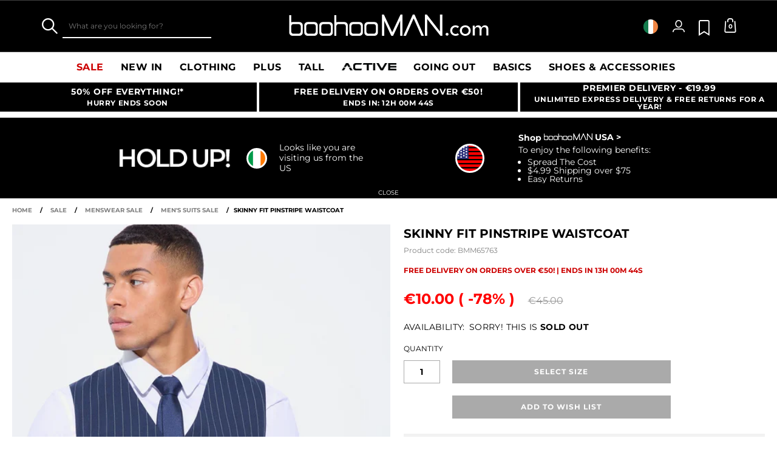

--- FILE ---
content_type: text/javascript
request_url: https://www.boohooman.com/on/demandware.static/Sites-boohooman-EU-Site/-/en_IE/v1768727803208/js/app_storefront_core_ext-cartridge-js-imports-global-di-js.js
body_size: 26260
content:
(window.webpackJsonp=window.webpackJsonp||[]).push([[4],{619:function(e,t,n){"use strict";n.r(t),n.d(t,"login",(function(){return o.a})),n.d(t,"promotions",(function(){return d})),n.d(t,"countries",(function(){return l.a})),n.d(t,"minicart",(function(){return u.a})),n.d(t,"validator",(function(){return p.a})),n.d(t,"deviceViewHeight",(function(){return f})),n.d(t,"carousel",(function(){return h.a})),n.d(t,"productTile",(function(){return g.a})),n.d(t,"stickyelement",(function(){return v.default})),n.d(t,"stickyheaderscrollevents",(function(){return k})),n.d(t,"bannerrotation",(function(){return T.a})),n.d(t,"tabs",(function(){return F})),n.d(t,"newsletter",(function(){return R.a})),n.d(t,"menuselect",(function(){return H})),n.d(t,"layout",(function(){return y.component})),n.d(t,"searchsuggest",(function(){return z.a})),n.d(t,"recommendations",(function(){return X})),n.d(t,"formelements",(function(){return ie})),n.d(t,"overlay",(function(){return ue})),n.d(t,"opacityslider",(function(){return Ce})),n.d(t,"ordertrack",(function(){return Te})),n.d(t,"addtocart",(function(){return Re})),n.d(t,"commonElements",(function(){return Ne})),n.d(t,"recentlyviewed",(function(){return Ue})),n.d(t,"dateinputs",(function(){return qe})),n.d(t,"dynamicStyles",(function(){return Qe})),n.d(t,"billingAddressRestore",(function(){return Ye})),n.d(t,"imagemaps",(function(){return nt})),n.d(t,"customerCountryNotification",(function(){return lt})),n.d(t,"gtm",(function(){return Zt})),n.d(t,"monetateAPI",(function(){return gn})),n.d(t,"premierday",(function(){return $n})),n.d(t,"mlCookie",(function(){return jn})),n.d(t,"mlAjax",(function(){return kn})),n.d(t,"footerbannerrotation",(function(){return In}));var i={};n.r(i),n.d(i,"addToBag",(function(){return Ct})),n.d(i,"klarnaError",(function(){return wt})),n.d(i,"shipping",(function(){return Et})),n.d(i,"confirmation",(function(){return At})),n.d(i,"quickView",(function(){return jt})),n.d(i,"megamenuInteraction",(function(){return kt})),n.d(i,"footermenuInteraction",(function(){return Tt})),n.d(i,"categoryMenuInteraction",(function(){return xt})),n.d(i,"promoClick",(function(){return St})),n.d(i,"addToWL",(function(){return Pt})),n.d(i,"removeFromWL",(function(){return It})),n.d(i,"removeFromBag",(function(){return _t})),n.d(i,"productClick",(function(){return Ot})),n.d(i,"pdpTracking",(function(){return Dt})),n.d(i,"commonTracking",(function(){return Lt})),n.d(i,"couponError",(function(){return $t})),n.d(i,"beginCheckout",(function(){return Rt})),n.d(i,"addShippingInfo",(function(){return Nt})),n.d(i,"addPaymentInfo",(function(){return Ut})),n.d(i,"extendedSearch",(function(){return Bt})),n.d(i,"simpleSearch",(function(){return qt}));var a={};n.r(a),n.d(a,"trackPage",(function(){return en})),n.d(a,"addCategories",(function(){return tn})),n.d(a,"addBreadcrumbs",(function(){return nn})),n.d(a,"addProductViewed",(function(){return an})),n.d(a,"productImpressions",(function(){return on})),n.d(a,"addQuickViewProductViewed",(function(){return rn})),n.d(a,"addToCart",(function(){return sn})),n.d(a,"purchaseComplete",(function(){return cn})),n.d(a,"commit",(function(){return dn}));var o=n(72),r=n(2),s={};function c(){s.promotionsPlaceholders.each((function(){var e,t=$(this),n=t.data("background")||!1,i=t.data("contentslot")||!1;if(i&&(e=s.promotionsList.find("."+i)),e&&e.length){var a=e.first().find(".show-promotions");a.length?a.each((function(){var e=function(e,t){var n=e.html(),i=e.find("[data-code]").data("code")||"",a=e.find("[data-text]").data("text")||!1,o=$("<div />").addClass("promotion").html('<h3 class="text-line">'+n+"</h3>"),r=i?["has-code"]:["no-code"];a&&r.push("has-custom-text");var s=Mustache.to_html('<div class="coupon-line js-coupon-line {{cssClasses}}" style=""><p class="code-text">{{copyCodeText}} <span class="hide-without-code">-</span> <strong class="js-coupon-code hide-without-code">{{couponCode}}</strong><button class="copy js-copy hide-without-code"><i class="icon-copy-solid"></i><i class="icon-arrow-check hide-without-code"></i></button></p></div>',{copyCodeText:a||window.Resources.PROMOTIONS_COPY_CODE,cssClasses:r.join(" "),couponCode:i});return o.append(s),t&&o.css("background-color",t),o}($(this),n);t.addClass(i).append(e)})):t.remove()}})),s.promotionHeadings.each((function(){var e=$(this);e.next().find(".promotion").length||e.addClass("hidden")}))}var d={init:function(){s.document=$(document),s.promotionsPlaceholders=s.document.find("[data-contentslot]"),s.promotionsList=s.document.find(".promotions-list"),s.promotionHeadings=$(".js-promotion-heading"),c(),s.document.on("click",".js-coupon-line",(function(){var e=$(".js-coupon-code",this);e.length&&(e.addClass("copied"),Object(r.copyToClipboard)(e[0]))}))}},l=n(81),u=n(674),p=n(45),m={},f={init:function(){m.document=document.documentElement,m.window=$(window),m.windowHeight=window.innerHeight,m.window.on("load resize orientationchange dvh.viewportchange",(function(){m.windowHeight=window.innerHeight,m.document.style.setProperty("--100vh",m.windowHeight+"px")})).on("touchmove",(function(){m.windowHeight!==window.innerHeight&&m.window.trigger("dvh.viewportchange")}))}},h=n(666),g=n(676),v=n(127),y=n(1),b=!1,C={};function w(){if(C.body=$("body"),C.$window=$(window),C.isCheckout=C.body.find(".pt_checkout").length,C.isRedesined=C.body.find(".js-sticky-header-redesign").length,C.elSelector=C.isRedesined&&Object(y.isDesktopView)()&&!C.isCheckout?".js-sticky-header-redesign":".js-sticky-header",C.$element=$(C.elSelector),C.$document=$(document),!C.$element.length)return!0;C.elHeight=C.$element.outerHeight(),C.wScrollCurrent=0,C.wScrollBefore=0,C.wScrollDiff=0}function j(e){C.wScrollCurrent=C.$window.scrollTop(),C.wScrollDiff=C.wScrollBefore-C.wScrollCurrent,C.wScrollDiff>0&&C.wScrollCurrent>C.elHeight?C.body.removeClass("is-sticky-header-show"):C.wScrollDiff>0&&C.wScrollCurrent<C.elHeight?C.body.removeClass(e+" is-zoom-sticky"):C.wScrollDiff<0&&C.wScrollCurrent>C.elHeight?C.body.addClass(e+" is-zoom-sticky"):C.wScrollDiff<0&&C.wScrollCurrent<C.elHeight&&C.body.removeClass(e+" is-zoom-sticky"),C.wScrollBefore=C.wScrollCurrent}var k={init:function(){b||($(document).on("menu.reinit",(function(){w(),j()})),w(),C.$document.ready((function(){C.isRedesined&&!Object(y.isDesktopView)()||C.isCheckout||!C.isRedesined?C.$window.on("scroll load",(function(){j("minimized-header")})):C.isRedesined&&Object(y.isDesktopView)()&&!C.isCheckout&&C.$window.on("scroll load",(function(){j("is-sticky-header-show")}))})),b=!0)}},T=n(129),x={},S={},P=".js-products-tabsection-label",I=".js-recommendations-title",_="hidden",O="js-tab-default-title",D=!1;function L(e,t){e.data("reloaded")||(Object(h.b)({container:t}),e.data("reloaded",!0))}function E(){var e=$(this),t=e.attr("id").slice(-1),n=e.siblings("#tab-"+t),i=$('label[for="tab-'+t+'"]');n.attr("checked")&&L(n,e),n.on("change",(function(){var e=$(this),t=$(".js-tab-content-"+e.attr("id"));L(e,t)})),i.on("click",(function(e,t){e.stopPropagation();var n=$(this),i=n.data("url");i&&!t&&n.siblings(P).length===n.siblings("js-products-tabsection-label.hidden").length&&(window.location.href=i)}))}function A(e){var t=$(this);if(e){var n=t.attr("id").slice(-1);t.siblings("#tab-"+n).next().removeClass(_)}var i=t.find(".js-recommendations-wrapper").data("slotOptions");if(i){var a=i.tabTitleText;if(a){var o=t.find(I),r=$(".js-products-tabsections").find(P);if(o.length){var s=o.find(".recommendations-title-text");s?s.text(a):o.text(a)}r.length&&t.attr("id")&&r.eq(t.attr("id").slice(-1)-1).text(a)}}t.removeClass(_),h.a.init({container:t}),t.data("initialized",!0)}function M(){var e=$(".js-products-tabsection");e.length&&e.each((function(e,t){var n=$(t);n.find(".js-products-tabsection-item").length&&!n.data("initialized")&&(function(e){var t=e.attr("id").slice(-1),n=$('label[for="tab-'+t+'"]').find(".".concat(O)),i=e.find(I).data("customTitle");i&&(n.text(i),n.removeClass(O))}(n),n.siblings(P).length?(D=!0,E.call(t),A.call(t,D)):A.call(t,D))})),function(){var e=$(".js-products-tabsection-label:visible:first");if(e.length){var t=e.attr("for"),n=t&&t.slice(-1);e.siblings("#tab-"+n).prop("checked",!0)}}()}var F={init:function(e){!function(e){x=$.extend({},x,e)}(e),S.document=$(document),S.window=$(window),S.tabItem=$(".js-tab-switch"),S.window.on("resize",(function(){S.tabItem.removeData("reloaded")})),S.document.on("recommendations.loaded recommendations.notfound recommendations.initPredictiveRecommendations",(function(){M()})),M()}},R=n(671);window.requestAnimationFrame||window.cancelAnimationFrame||n(681);var N=window.requestAnimationFrame.bind(window),U=(window.cancelAnimationFrame.bind(window),Object(r.isTouchDevice)()),B={},q={jsMenuSelect:$(".js-higher-level-menu-link").length?".js-higher-level-menu-link":".js-menu-select li a"};function V(){$(".js-menu-offers").each((function(){var e=$(this).find(".js-nav-offers-top"),t=$(this).find(".services-slot"),n=$(this).parents(".nav-offers-slots").find(".offers-header"),i=$(this).parents(".nav-offers-slots");if(i.show(),e.height()>0)n.show();else if(t.height()>0)n.hide();else if(!e.height()>0){var a=i.find(".banner-above-nav");a.length?(i.after(a.last()),i.remove()):i.hide()}})),$(".js-mobile-nav-offers").each((function(){var e=$(this).find(".nav-offer"),t=$(this).parents("li.mobile-menu-offers");e.length<1&&t.hide()})),$(".menu-main").each((function(){var e=$(this),t=e.find("> .js-menu-tab");t.length>10&&e.addClass("auto-space"),t.each((function(){var e=$(this).find(".hide-global-images");e.length&&($(e).parents(".global-nav").find(".global-images").hide(),$(this).find(".nav-images").not(".global-images").show())}))}))}function W(){null!==SessionAttributes.FRESH_LOGIN&&1===User.CUSTOMER_GENDER&&(sessionStorage.removeItem("menuselect"),sessionStorage.setItem("menuselect","mens"));var e,t,n,i,a=pageContext.topLevelCategory||sessionStorage.menuselect,o=$();if(void 0!==a&&(i=$(".js-"+a+"-sub"),t=$(".menu-category"),n=$(".js-menu-select > .js-menu-tab"),0===(o=$(".js-menu-select > ."+a+"-menu")).length&&(o=$(".js-menu-select > [menu-id="+a+"]"))),o.length>0)e=$(".js-menu-banners .js-menu-banner-"+a),t&&t.length&&t.add(n).removeClass("js-active"),i&&i.length&&i.add(o).addClass("js-active");else{var r=$(".js-menu-select .js-active").attr("menu-id");e=$(".js-menu-banners .js-menu-banner-"+r)}e.length>0&&e.show()}function Q(){$(".js-menu-banner").each((function(){var e=$(this),t=e.find(".js-banner-settings");if(t.length>0){var n=t.data("pos"),i=t.data("type"),a="js-"+e.parent().attr("menu-id")+"-sub";if("above"===n){if($(".js-menu-banners").append(e),"submenu"===i){var o=e.find(".js-has-submenu").height()||45;e.show().css("min-height",o).hide()}var r=$("<li></li>");r.addClass(e.attr("class")).attr("style",e.attr("style")).html(e.html()),e.replaceWith(r),r.data("parent",a)}else{var s=$("."+a);"submenu"===i?s.prepend(e.find(".js-has-submenu")):(s.prepend(e),e.show().wrap("<li></li>"))}}})),$(window).on("resize orientationchange dvh.viewportchange dvh.menufirstopen",(function(){$(".js-menu-banner").each((function(){var e,t,n=$(this),i=n.data("parent");i&&(e=i,t=window.innerHeight-n.height(),document.getElementById("mobile-navigation").getElementsByClassName(e)[0].style.setProperty("--100vh",t+"px"))}))}))}var H={init:function(){B.body=$("body"),B.html=$("html"),B.menuToggle=$(".js-menu-toggle.menu-toggle"),N(V),(Object(y.isMobileView)()||Object(y.isTabletView)())&&N(Q),function(){var e=U?"touchend":"click";$(".menu-main > .js-has-submenu").mouseover((function(){$(".js-menu-overlay").addClass("is-show")})),$(".menu-main > .js-has-submenu").mouseout((function(){$(".js-menu-overlay").removeClass("is-show")})),$(document).on(e,q.jsMenuSelect,(function(e){e.preventDefault();var t=$(this),n=t.closest(".js-menu-tab"),i=n.attr("menu-id"),a=$(".js-"+i+"-sub"),o=$(".menu-category"),r=$(".js-menu-banners .js-menu-banner-"+i),s=$(".js-menu-select > .js-menu-tab"),c=t.attr("href");$(".is-in-view").removeClass("is-in-view"),$(".has-been-viewed").removeClass("has-been-viewed"),$(".js-menu-banners > li").hide(),sessionStorage.removeItem("menuselect"),sessionStorage.setItem("menuselect",i),o.add(s).removeClass("js-active"),a.add(n).addClass("js-active"),a.addClass("is-in-view"),r.length>0&&r.show(),Object(y.isDesktopView)()&&window.location.href!==c&&(window.location=c)})),$(window).on("load resize orientationchange",(function(){$(".menu-main > .js-menu-tab").each((function(){var e=$(this),t=e.find(".js-category-offer-image");if(t.length){t.removeClass("positioned").css("bottom","");var n=e.find(".js-menu-offers"),i=e.find(".nav-offers-slots .offers-header").height()+n.height(),a=t.parents(".menu-vertical").height(),o=!1;n.append(t),e.find(".global-images, .category-images").each((function(){var e=$(this),t=e.find("> li").height(),n=e.height()-t;e.is(":visible")&&n<a&&t>i&&(a=n,o=!0)})),o&&(t.addClass("positioned"),t.css("bottom",a))}})),V()})),$(document).on(e,".primary-logo",(function(e){var t=window.location.origin+window.location.pathname;if(1===User.CUSTOMER_GENDER&&t!==Urls.mensLanding)e.preventDefault(),window.location=Urls.mensLanding;else if(-1!==SitePreferences.LANDING_REDIRECT_CATEGORIES.indexOf(pageContext.topLevelCategory)&&!pageContext.isLandingPage){e.preventDefault();var n=$(".js-menu-select").find('[menu-id="'+pageContext.topLevelCategory+'"] a').attr("href")||$(".primary-logo a").attr("href");n&&(window.location=n)}}))}(),N(W),$(".main-menu").mobileMegaMenu(),$(document).on("menu.reinit",(function(){Q(),N(W),$(".main-menu").mobileMegaMenu()}))}},z=n(673),G=n(14),J={},K={"category-recommendation":Urls.getCategoriesRecommendations,default:Urls.getRecommendationTiles};function Y(e,t){var n=$(t),i=n.data("zone"),a=n.data("viewType"),o=n.data("templateType"),s=n.data("max-recommendations"),c=K[i]||K.default,d=n.data("target")?$(n.data("target")):n.find("ul");i&&(c=Object(r.appendParamsToUrl)(c,{zone:i})),s&&(c=Object(r.appendParamsToUrl)(c,{maxNumber:s})),a&&(c=Object(r.appendParamsToUrl)(c,{viewType:a})),o&&(c=Object(r.appendParamsToUrl)(c,{templateType:o})),c=function(e,t,n){switch(t){case"pdp":e=Object(r.appendParamsToUrl)(e,{productID:pageContext.completeLookRecommendationsProductID||pageContext.product.id,recommendationType:n.data("recommendations-type")});break;case"category-recommendation":e=Object(r.appendParamsToUrl)(e,{categoriesIDs:n.data("categories-ids"),customTabNames:n.data("custom-tab-names")?n.data("custom-tab-names"):"",recommendationType:n.data("recommendation-type"),carouselConfiguration:JSON.stringify(n.data("carousel-configuration"))});break;default:e=Object(r.appendParamsToUrl)(e,{recommendedIDs:n.data("recommended-products")})}return decodeURIComponent(e)}(c,i,n),G.d({url:c,dataFilter:G.c,callback:function(e){J.document.trigger("recommendations.loaded",[e])},target:d})}var X={init:function(){J.document=$(document),J.recommendationSections=J.document.find(".js-recommendation-section"),J.recommendationSections.each(Y),J.recommendationSections.length||J.document.trigger("recommendations.notfound")}},Z=!1,ee={};function te(e,t){var n,i=(t=t&&t.lenght?t:$(document)).find(e),a=i.closest(".js-form-row");i.each((function(e,t){(n=$(t).hasClass("js-checkbox"))||a.removeClass("is-checked")})),t.find("".concat(e,":disabled")).closest(".js-form-row").addClass("is-disabled"),t.find("".concat(e,":checked")).closest(".js-form-row").addClass("is-checked"),t.find(e).click((function(){n=$(this).hasClass("js-checkbox"),$(this).is(":checked")?(n||$(this).closest(".js-form-row").siblings(".js-form-row:not(.js-split-shipping-el)").removeClass("is-checked"),$(this).closest(".js-form-row").addClass("is-checked")):$(this).is(":not(:checked)")&&n&&$(this).closest(".js-form-row").removeClass("is-checked")}))}function ne(e){(e=e&&e.lenght?e:$(document)).find("select").closest("div").addClass("select-wrapper")}var ie={init:function(e){!function(e){ee=$.extend(!0,{},ee,e)}(e),Z||(function(){var e;$(document).on("shippingmethods.loaded paymentmethods.loaded dialog.opened dialogopen giftcertificates.status.loaded product.variation.changed",(function(e,t){te(".js-checkbox-radio",t),ne(t)})),ne(),te(".js-checkbox-radio"),$(document).click((function(t){$(t.target).closest(".js-delete-error-for-empty-field").length||(e=$(".js-delete-error-for-empty-field").find(".error-message, span.error")).length>0&&e.closest(".js-delete-error-for-empty-field").find(".js-isempty")&&0===e.closest(".js-delete-error-for-empty-field").find(".js-isempty").val().length&&e.removeClass("error-message error").text("")})),(y.isMobile||y.isTablet)&&$('.input-text, input[type="email"], input[type="number"]').on("focus",(function(){$("body").hasClass("minimized-header")&&$("body").addClass("hidden-fixed-elements")})).on("focusout",(function(){$("body").hasClass("hidden-fixed-elements")&&$("body").removeClass("hidden-fixed-elements")}))}(),Z=!0)}},ae={},oe=!1,re={sourceSelector:".js-overlay, "+(Object(y.isMobileView)()?".js-mobile-overlay":".js-desktop-overlay"),overlayTarget:"body",overlaySource:null,overlayTargetClass:""};function se(){ae.document=$(document),ae.body=$("body")}function ce(e,t){var n=$(t),i={};n.data("overlayOptions")&&(i=$.extend(!0,{},re,n.data("overlayOptions"))),n.on("click",(function(e){i.openInWindow?function(e,t){var n=e.attr("href"),i=e.attr("rel")||"",a=(i=i.split(","))[0]||"standard",o=i[1]||"780",r=i[2]||"580",s="";t.preventDefault(),"fullscreen"===a&&(o=screen.availWidth,r=screen.availHeight),"standard"===a&&(s="resizable,toolbar=yes,location=yes,scrollbars=yes,menubar=yes,width="+o+",height="+r+",top=0,left=0"),"console"!==a&&"fullscreen"!==a||(s="resizable,toolbar=no,location=no,scrollbars=yes,width="+o+",height="+r+",left=0,top=0"),window.open(n,"newWin",s).focus()}(n,e):le.apply(this,[i])}))}function de(e){(e||ae.document).find(re.sourceSelector).each(ce)}function le(e){var t=$(e.overlayTarget),n=$(e.overlaySource),i=e.overlayTargetClass;if(n.length){var a=n.clone(!1);a.addClass(i),t.append(a),$(document).trigger("overlay.loaded",[a,n]),a.on("overlay.close",(function(){ae.document.trigger("overlay.closed"),a.remove()})),a.find(".js-close").on("click",(function(){a.remove()}))}}var ue={init:function(e){oe||(function(e){re=$.extend(!0,{},re,e)}(e),se(),ae.document.on("search.updated",(function(){se(),de()})),de(),oe=!0)}},pe=!1,me={},fe={sourceSelector:".js-opacity-slider, "+(Object(y.isMobileView)()?".js-mobile-opacity-slider":".js-desktop-opacity-slider"),sliderInitDelay:300,allSlidersSelector:".js-opacity-slider, .js-mobile-opacity-slider, .js-desktop-opacity-slider"};function he(e){return e.css({opacity:"0",visibility:"hidden","z-index":"1"}),e}function ge(e){return e.css({opacity:"1",visibility:"visible","z-index":"2"}),e}function ve(e,t){var n=$(t),i=0,a=function(e){var t,n=e.length,i=[],a={};e.each((function(){var e=parseInt($(this).data("order"));e?(n<e&&(n=e),a[e-1]=this):i.push(this)}));for(var o=0;o<n;o++)if(!a[o]){if(!i.length)break;a[o]=i.shift()}return t=Object.keys(a).map((function(e){return a[e]})),$(t)}(n.find(".js-opacity-slider-item"));0===a.length&&function(e){e.css({"min-height":"0",margin:"0"})}(n),a.each((function(){i=i>$(this).outerHeight()?i:$(this).outerHeight()})),i>0&&(i=i),n.outerHeight(i),n.find(".js-banners-below-nav-expander").outerHeight(i),a.css("bottom","0");var o=he(a),r=ge($(o[0])),s=o.length,c=0,d=setInterval((function(){++c>s&&(c=0),he(r);var e=$(o[c]);e.length||(e=o.first()),r=ge(e)}),3e3);n.data("sliderInterval",d)}function ye(){(fe.container||me.document).find(fe.sourceSelector).each(ve)}function be(e){me.document=$(document),me.allSliders=me.document.find(fe.allSlidersSelector),me.allSliders.each((function(e,t){var n=$(t),i=n.find(".js-opacity-slider-item").length;n.addClass("visible-slides-"+i)})),pe&&!e||(setTimeout((function(){ye()}),fe.sliderInitDelay),me.document.on("window.modechanged",(function(){var e=$(Object(y.isMobileView)()?".js-desktop-opacity-slider":".js-mobile-opacity-slider");fe.sourceSelector=".js-opacity-slider, "+(Object(y.isMobileView)()?".js-mobile-opacity-slider":".js-desktop-opacity-slider"),function(e){e.each((function(){$(this).css({height:""}),$(this).find(".js-opacity-slider-item").css({opacity:"",visibility:"","z-index":""}),$(this).data("sliderInterval")&&clearInterval($(this).data("sliderInterval"))}))}(e),ye()})),pe=!0)}var Ce={init:function(){$(document).on("menu.reinit",(function(){be(!0)})),be()}},we=n(7),$e={};function je(e,t,n){var i=n&&n.length;i&&n.prop("disabled",!0),e.format="ajax",e.source=pageContext.currentPage,e.pipeline=pageContext.pipelineName,$.ajax({type:"POST",dataType:"json",url:Urls.orderTrack,data:e,success:function(e){var a=$(t),o=a.findFormElement(".js-recaptcha-wrapper").find(".js-recaptcha");e.RecaptchaErrorMessage?o.trigger("recaptchaError",[a,e.RecaptchaErrorMessage]):"customerservice"===pageContext.currentPage||"Order-Track"===pageContext.pipelineName?(a.findFormElement(".js-order-track-response").html(e),SitePreferences.RECAPTCHA_PAGES_ENABLED.indexOf(pageContext.currentPage)>-1&&o.trigger("recaptchaReset"),i&&(e.indexOf("order-track-error")>-1?(n.prop("disabled",!1),a.findFormElement(".js-order-track-response").removeClass("found")):(n.prop("disabled",!0),a.findFormElement(".js-order-track-response").addClass("found")))):(i&&n.prop("disabled",!1),we.a.create({options:{wrapperClass:"js-order-track-dialog order-track-dialog",height:"auto",title:Resources.ORDERTRACK_DIALOG_TITLE,closeOnEscape:!0}}),we.a.openWithContent({html:e}),SitePreferences.RECAPTCHA_PAGES_ENABLED.indexOf(pageContext.currentPage)>-1&&$e.document.one("dialogclose",(function(){o.trigger("recaptchaReset")})))},failure:function(){}}).fail((function(e){var i=$(t);i.find(".js-custom-error-wrapper").html(e.responseText),n.prop("disabled",!1),i.findFormElement(".js-order-track-response").removeClass("found")}))}function ke(e,t){var n={orderno:"",recaptcha:""},i=$(e),a=i.findFormElement(".js-track-number input"),o=SitePreferences.RECAPTCHA_PAGES_ENABLED.indexOf(pageContext.currentPage)>-1;if(a.length&&a.val())if(n.orderno=a.val(),o){if(!function(e){return e.hasClass("js-order-track-with-no-form")}(i)&&!i.valid())return;var r=i.findFormElement(".js-recaptcha-wrapper").find(".g-recaptcha-response");if(r.val())r&&r.length&&(n.recaptcha=r.val(),je(n,e,t));else{r.trigger("recaptchaReset");var s=setInterval((function(){var i=r.val();i&&i.length&&(n.recaptcha=i,je(n,e,t),clearTimeout(s))}),100)}}else je(n,e,t)}var Te={init:function(){$e.document=$(document),$e.orderTrackingForm=$e.document.find("form.js-order-track-form"),$e.orderTrackingWrapper=$e.document.find("div.js-order-track-form"),$e.orderTrackingWrapperForForm=$e.document.find(".js-order-track-form-wrapper"),$e.ordersHistory=$e.document.find(".js-orders-response"),$e.orderTrackInputs=$e.document.find('[name$="_orderNumber"]'),$e.orderTrackingWrapperForForm.length&&$e.orderTrackingWrapperForForm.each((function(){var e=$(this);if(e.closest("form").length)e.wrap('<div class="js-order-track-with-no-form"></div>');else{var t=e.findClosestForm();t.length?(e.detach().appendTo(t),t.removeClass("hidden")):(e.wrap('<form class="js-order-track-form order-track-form" action="'+Urls.orderTrack+'" method="post"></form>'),p.a.initForm($e.orderTrackingWrapperForForm.closest("form")))}})),app.page.params.ordernumber&&$e.orderTrackInputs.each((function(e,t){$(t).val(app.page.params.ordernumber)})),$e.orderTrackInputs.on("input",(function(){var e=$(this),t=e.closest(".js-order-track-form"),n=e.attr("form");!t.length&&n&&(t=$("#"+n));var i=t.findFormElement("button");t.findFormElement(".js-order-track-response").empty(),t.find(".js-custom-error-wrapper").empty(),i.length?i.prop("disabled",!e.valid()):(i=t.find(".button")).toggleClass("disabled",!e.valid())})),$e.orderTrackingForm.length&&($e.orderTrackingForm.each((function(){var e=$(this),t=e.parents("form");t.length&&e.insertAfter(t)})),$e.orderTrackingForm.on("submit",(function(e){var t=$(this),n=t.valid();e.preventDefault(),n&&ke(this,t.findFormElement(".js-order-track-button"))}))),$e.orderTrackingWrapper.length&&($e.orderTrackingWrapper.each((function(){var e=$(this);e.closest("form").length||(e.wrap("<form></form>"),p.a.initForm($e.orderTrackingWrapper.closest("form")))})),$e.orderTrackingWrapper.find(".js-order-track-form-button").on("click",(function(e){var t=$(this).closest(".js-order-track-form").find('[name$="_orderNumber"]');e.preventDefault(),t.length&&t.valid()&&ke($e.orderTrackingWrapper)}))),$e.ordersHistory.length&&$e.ordersHistory.on("click","button.js-order-track-number-btn",(function(e){e.preventDefault();var t=$(this).val();t&&je({orderno:t,recaptcha:""},".js-order-track-number-btn",$(this))})),$e.document.find(".js-order-track-with-no-form").find(".js-order-track-button").on("click",(function(e){var t=$(this).closest("form"),n=$(this).closest(".js-order-track-with-no-form"),i=t.valid();e.preventDefault(),i&&ke(n,$(this))}))}},xe=n(11),Se={},Pe={addToCart:".js-add-to-cart",productActionButtons:".js-product_actions",pdpMainSelector:"#pdpMain",addAllToCart:".js-add-all-to-cart",swatches:".js-swatches",swatchSelected:".js-swatch-selected",variations:".js-variations",errorClass:"error",tooltip:".js-options-tooltip",stickedClass:"m-sticked",fullWidthClass:"m-full_width",productSetItemCheckClass:".js-productset-item_check",quantityFieldSelector:'input[name="Quantity"]:visible',pidFieldSelector:'input[name="pid"]',personaliseProductClass:"js-personalised_product",exceedPLILimitClass:"product-lineitem-error",dialogWrapper:".js-ui-dialog-content-wrapper"},Ie=window.eventMgr.getEmitter("addToCart");function _e(){Se.window=$(window),Se.document=$(document),Se.minicart=$("#mini-cart"),Se.pdpMain=$(Pe.pdpMainSelector),Se.addToCart=$(Pe.addToCart),Se.addAllToCart=$(Pe.addAllToCart),Se.productActionButtons=$(Pe.productActionButtons),Se.dialogWrapper=$(Pe.dialogWrapper),Se.premierQuantityError=$(".js-premier-quantity-error")}function Oe(e,t,n){var i={},a=e.find(Pe.quantityFieldSelector);$("#Quantity-error").removeClass(Pe.exceedPLILimitClass),a.length||(a=e.find(".js-quantity-desired")).length||(a=e.find('input[name="Quantity"]:hidden')),i[a.attr("name")]=t,$(e).validate().showErrors(i),void 0!==n&&$("#Quantity-error").addClass(n),e.hasClass("js-premier-form")&&(Se.premierQuantityError.text(t).removeClass("hidden"),Se.premierQuantityError.length&&(e.find("#Quantity-error").addClass("hidden"),$("html, body").animate({scrollTop:Se.premierQuantityError},200)))}function De(){var e="";if(window.dataLayer)for(var t=0;t<=window.dataLayer.length;t++)if(window.dataLayer[t]&&window.dataLayer[t].page){e='&dataObject={"eventId": "'+window.dataLayer[t].page.eventId+'"}';break}return e}function Le(e){var t=$(e),n=t.find(Pe.quantityFieldSelector);(0===n.length||isNaN(parseInt(n.val(),10))||parseInt(n.val(),10)<1)&&n.val("1");var i=t.data("productDetails"),a=Object(r.appendParamToURL)(Object(r.ajaxUrl)(Urls.addProduct),"isMobile",Object(y.isMobileView)());return $.ajax({type:"POST",url:a,data:t.serialize()+"&currentUrl="+window.location.href+De()}).then((function(e){var n=$("<div>".concat(e,"</div>"));Object(xe.b)(n,!0);var a=t.serializeArray().reduce((function(e,t){return"csrf_token"!==t.name&&(e[t.name]=t.value),e}),{});return $.Deferred().resolve(e,i,a).promise()}))}function Ee(e){e.preventDefault();var t=$(this),n=t.closest("form"),i=Se.document.find(".js-premier-product-add-to-cart");if(t.prop("disabled",!0),!n.valid())return Se.document.trigger("form.addtocart.invalid"),void t.prop("disabled",t.hasClass("js-disabled"));Se.document.trigger("before.additem.tocart"),n.hasClass("js-premier-form")&&Se.premierQuantityError.addClass("hidden"),$.when(function(e){return $.ajax({type:"GET",dataType:"json",url:Urls.getProductAvailability,data:e.serialize()})}(n)).done((function(e){var a=this;if(!e)return Oe(n,Resources.ITEM_STATUS_NOTAVAILABLE),void t.prop("disabled",t.hasClass("js-disabled"));var o=0===Se.dialogWrapper.length;e.isAvailable&&e.isUnderLimit&&e.isUnderPLILimit&&e.isUnderTotalProductQuantityLimit&&!e.isPremierPurchaseBlocked&&(e.isUnderHazmatLimit||!o)?Le(n).done((function(e,i,o){var r=n.find('input[name="uuid"]'),s=n.find('input[name="source"]');r.length>0&&r.val().length>0?(window.eventMgr.emit("cart.product.item.updated",i,o),s.length>0&&"cart"===s.val()?xe.a.redirect(Urls.cartShow):xe.a.refresh()):($(a).hasClass("sub-product-item")||we.a.closeAll(),t.prop("disabled",t.hasClass("js-disabled")),Ie.emit("product.updateBasketProducts",n.find("input[name=pid]").val()),Ie.emit("product.addedToCart",e,t,n),"Cart"===xe.a.type&&xe.a.refresh(),"Wishlist"===xe.a.type&&Resources.REMOVE_FROM_WISHLIST_AFTER_ADDING&&xe.a.refresh())})):(t.prop("disabled",t.hasClass("js-disabled")),e.isUnderLimit?e.isAvailable?e.isUnderPLILimit?e.isUnderTotalProductQuantityLimit?e.isPremierPurchaseBlocked?i.text(window.User.PREMIER_PRODUCT_MSG):!e.isUnderHazmatLimit&&o&&Oe(n,e.hazmatLimitMsg,Pe.exceedPLILimitClass):Oe(n,e.exceedQuantityLimitMsg,Pe.exceedPLILimitClass):Oe(n,e.exceedPLILimitMsg,Pe.exceedPLILimitClass):Oe(n,e.inStockMsg):Oe(n,e.exceedLimitMsg))}))}function Ae(e){var t=[];$("#product-set-list").find("form").each((function(){$(this).find(Pe.productSetItemCheckClass+":checked").length&&t.push(this)})),e.preventDefault(),t.length&&function e(t,n){Le(n).then((function(i){Ie.emit("product.updateBasketProducts",n.data("product-details").id),t.length?e(t,t.pop()):(we.a.closeAll(),Se.document.trigger("product.addedToCart",i),addToCartEmitter.emit("product.addedToCart",i))}))}(t,t.pop())}window.eventMgr.on("product.addToCart.needHazmatLimitCheck.asked",(function(){window.needHazmatLimitCheck=0===Se.dialogWrapper.length})),window.eventMgr.on("product.addToCart.needHazmatLimitCheck.asked.listeners.completed",(function(e){var t=window.needHazmatLimitCheck||!1;delete window.needHazmatLimitCheck,e(!t)}));var Me,Fe,Re={init:function(e){!function(e){$.extend(Pe,e||{})}(e),_e(),Se.document.on("click",Pe.addToCart,Ee),Se.addAllToCart.off("click"),Se.document.on("click",Pe.addAllToCart,Ae),Se.document.on("product.variation.changed",(function(){_e()})),window.eventMgr.on("addToCart.product.addedToCart",(function(e,t,n,i,a){Se.document.trigger("product.addedToCart",[e,t,n,i,a]),Se.minicart.addClass("product-added-to-cart"),setTimeout((function(){Se.minicart.removeClass("product-added-to-cart")}),4e3)})),window.eventMgr.on("addToCart.product.updateBasketProducts",(function(e){if(!e)return null;window.pageContext.basketProductIds?window.pageContext.basketProductIds=window.pageContext.basketProductIds+","+e:window.pageContext.basketProductIds=e})),Se.document.on("keydown",Pe.quantityFieldSelector,(function(e){if(13===e.which||13===e.keyCode){e.preventDefault();var t=$(this).closest(".js-cart-row").find(".js-add-to-cart");t.prop("disabled")||t.trigger("click")}})),$(Pe.addToCart+"[disabled]").attr("title",$(".availability-msg").text())}},Ne={init:function(){Object(r.limitCharacters)(),0===document.cookie.length&&$("<div/>").addClass("browser-compatibility-alert").append($("<p/>").addClass("browser-error").html(Resources.COOKIES_DISABLED)).appendTo("#browser-check"),$("body").on("keydown","textarea[data-character-limit]",(function(e){var t=$.trim($(this).val()),n=$(this).data("character-limit");t.length>=n&&["8","13","46","45","36","35","38","37","40","39"].indexOf(e.which.toString())<0&&e.preventDefault()})).on("change keyup mouseup","textarea[data-character-limit]",(function(){var e=$.trim($(this).val()),t=$(this).data("character-limit")-e.length;t<0&&($(this).val(e.slice(0,t)),t=0),$(this).next("div.char-count").find(".char-remain-count").html(t)})),$(document).on("click","html.mobile .main-navigation .js-has-submenu > a",(function(e){var t=$(this);t.hasClass("clicked")?t.removeClass("clicked"):(e.preventDefault(),$(this).closest("li").toggleClass("active"),t.addClass("clicked"),setTimeout((function(){t.removeClass("clicked")}),300))})),$("textarea[data-character-limit]").trigger("change")}},Ue={init:function(){var e=$(".js-recently-viewed-products .js-recommendations-title");e.length>1&&$(e[0]).addClass("hidden"),$(document).on("recentlyviewed.reload",(function(){$.ajax({url:Urls.lastVisitedProducts,type:"GET",dataFilter:G.c,success:function(e){if(e){var t=$(".js-recently-viewed-products");t.html(e),h.a.init({container:t})}}})}))}},Be=[31,29,31,30,31,30,31,31,30,31,30,31],qe={init:function(){(Me={month:$(".js-month select"),day:$(".js-day select")}).month.on("change",(function(){var e=$(this).val();Me.day.find("option").removeClass("hidden"),Me.day.find('[value="'+Be[e-1]+'"]').nextAll().addClass("hidden"),Me.day.find(":selected").hasClass("hidden")&&Me.day.val("")}))}},Ve={},We=[],Qe={init:function(){Ve.document=$(document),Ve.document.on("dialog.beforeOpen",(function(e,t){(We=$(t).filter(".js-dynamic-css").data("cssUrl"))&&We.length>0&&(r.dynamicCss.loadDynamicCss(We),$(".ui-dialog, .ui-widget-overlay").addClass("invisible"),setTimeout((function(){$(".ui-dialog, .ui-widget-overlay").removeClass("invisible")}),500))})),Ve.document.on("dialogclose",(function(){r.dynamicCss.clearDynamicCss()}))}},He={};function ze(e){return window.pageContext.step&&window.pageContext.step===e}function Ge(){return JSON.stringify({title:He.billingForm.find('[name$="_title"]').val()||"",firstName:He.billingForm.find('[name$="_firstName"]').val()||"",lastName:He.billingForm.find('[name$="_lastName"]').val()||"",address1:He.billingForm.find('[name$="_address1"]').val()||"",address2:He.billingForm.find('[name$="_address2"]').val()||"",city:He.billingForm.find('[name$="_city"]').val()||"",postal:He.billingForm.find('[name$="_postal"]').val()||"",country:He.billingForm.find('[name$="_country"]').val()||"",state:He.billingForm.find('[name$="_state"]').val()||"",phone:He.billingForm.find('[name$="_phone"]').val()||""})}function Je(e){sessionStorage.setItem("billingAddressToRestore",e)}function Ke(){var e=sessionStorage.getItem("billingAddressToRestore");return e||Je(e=Ge()),e}var Ye={init:function(){if("orderconfirmation"===pageContext.ns){var e=new Date(0);Object(r.setCookie)("billingCountryCode","",{expires:e.toGMTString(),path:"/"})}Object(r.canAccessSessionStorage)()&&(He.document=$(document),He.billingForm=$(".js-checkout-billing"),He.addressFields=[$(".form-row.address1"),$(".form-row.address2"),$(".form-row.city"),$(".form-row.state"),$(".form-row.phonedetails"),$(".js-address-location"),$(".form-row.region"),$(".form-row.county"),$(".form-row.addToAddressBook")],He.addressRadios=$(".js-address-radios"),ze("billing")?window.onunload=function(){var e=Ge();e!==Fe?Je(e):sessionStorage.removeItem("billingAddressToRestore")}:ze("shipping")&&$(".js-checkout-shipping").one("submit",(function(){$(".useAsBillingAddress:checked").length&&sessionStorage.removeItem("billingAddressToRestore")})),He.document.on("customerLogout",(function(){sessionStorage.removeItem("billingAddressToRestore")})),ze("billing")?(Ke()!==Ge()&&function(){var e=JSON.parse(Ke());for(var t in e){var n=e[t];"string"==typeof n&&n.length&&($('[name$="_'+t+'"]').val(n),"country"===t&&$("form.address").find('[name$="country"]').trigger("change",{skipSummaryUpdate:!0}))}SitePreferences.POSTCODE_IS_ACTIVE&&$('[id$="postal"]').val()&&$('[id$="city"]').val()&&He.document.trigger("address.filled"),He.addressRadios.is(":visible")&&$.each(He.addressFields,(function(e,t){t.hide()}))}(),Fe=Ge()):ze("order receipt")&&sessionStorage.removeItem("billingAddressToRestore"))}},Xe=!1,Ze=!1,et={},tt={scrollFixInit:!1},nt={init:function(e){Xe||(function(e){$.extend(!0,tt,e)}(e),et.body=$("body"),$("img[usemap]").rwdImageMaps(),tt.scrollFixInit&&(et.body.on("touchmove",(function(){Ze=!0})),et.body.on("touchend","area",(function(){Ze?Ze=!1:window.location=$(this).attr("href")}))),Xe=!0)}},it=n(3),at={},ot=Object(r.jsonParse)(SitePreferences.COUNTRY_SHIPPING_POPUP_CONFIG),rt=it.a.getEmitter("CountryNotification");function st(e){return"default"===e?"eur":(e.split("_")[1]||"").toLowerCase()}function ct(e){var t=new Date;t.setTime(t.getTime()+31536e6);var n={expires:t,Path:"/",domain:window.location.hostname};Object(r.setCookie)("countryBannerStatus",e,n)}function dt(){var e=Object(r.getCookie)("dw_locale"),t={expires:new Date(0),Path:"/",domain:l.b(!0)};e===SessionAttributes.FAKE_LOCALE||SessionAttributes.HAS_FAKE_LOCALE||Object(r.setCookie)("dw_locale",pageContext.currentLocale,t),at.countryNotificationWrapper.hide(),ct("closed"),rt.emit("closed")}var lt={init:function(){if(at.document=$(document),at.countryNotificationWrapper=at.document.find(".js-country-notification-wrapper"),at.closeButton=at.countryNotificationWrapper.find(".js-country-notification-close"),at.currentFlag=at.countryNotificationWrapper.find(".js-flag-icon-current"),at.suggestedFlag=at.countryNotificationWrapper.find(".js-flag-icon-suggested"),at.currentSite=at.countryNotificationWrapper.find(".js-customer-country"),at.suggestedSite=at.countryNotificationWrapper.find(".js-destination-country"),at.link=at.countryNotificationWrapper.find(".js-suggested-country-link"),at.additionalText=at.countryNotificationWrapper.find(".js-additional-country-text"),at.shippingNotificationWrapper=at.document.find(".js-country-shipping-notification-wrapper"),at.noCountryMessage=at.countryNotificationWrapper.find(".js-no-country-message"),at.noCountryLink=at.countryNotificationWrapper.find(".js-no-country-message-link"),function(){var e,t,n=pageContext.currentLocale,i=pageContext.suggestedLocale,a=(e=["storefront","search","product","content"].indexOf(pageContext.ns)>=0,t=-1!==SitePreferences.REDIRECT_ENDPOINTS.split(",").indexOf(pageContext.pipelineName),e||t),o="closed"===Object(r.getCookie)("countryBannerStatus"),s="open"===Object(r.getCookie)("countryBannerStatus");return at.countryNotificationWrapper.length&&a&&i&&pageContext.redirectUrl&&i!==n&&(Object(r.getCookie)("dw_locale")!==n||s)&&!o}())ct("open"),t=Object(r.getCookie)("dw_locale")||pageContext.currentLocale,n=pageContext.suggestedLocale,i=at.suggestedSite.find("."+n),a=pageContext.isCountrySupported,o=!!ot&&ot[t],s=at.additionalText.find("."+n),o&&!a?we.a.open({html:at.shippingNotificationWrapper.html(),options:{emptyOnClose:!0,closeOnEscape:!0,closeOnOutsideClick:!1,wrapperClass:"country-shipping-notification js-country-shipping-notification"}}):(!i.length&&at.noCountryMessage.length?(at.link.addClass("hidden"),at.noCountryMessage.removeClass("hidden")):(i.removeClass("hidden"),at.suggestedFlag.css("background-image","url("+Urls.flagIconUrl+st(n)+".svg)"),at.additionalText.length&&s.length&&(s.removeClass("hidden"),at.countryNotificationWrapper.addClass("has-additional-text"))),at.currentSite.find("."+t).removeClass("hidden"),at.currentFlag.css("background-image","url("+Urls.flagIconUrl+st(t)+".svg)"),at.countryNotificationWrapper.removeClass("hidden")),function(){var e=pageContext.suggestedLocale,t=at.additionalText.find("."+e);at.link.attr("href",pageContext.redirectUrl),at.closeButton.on("click",(function(e){e.preventDefault(),dt()})),at.link.on("click",(function(t){if("en_NG"!==e){t.preventDefault();var n=at.suggestedSite.find("."+e),i=pageContext.redirectUrl+window.location.pathname,a=n.data("domain"),o=n.data("siteid");l.c(i,e,a,o)}})),at.document.on("click",".js-shipping-notification-button",(function(e){e.preventDefault();var t={expires:(new Date).getTime()+31536e6,Path:"/",domain:window.location.hostname};Object(r.setCookie)("preferredShippingCode",$(".js-country-shipping-notification").find(".input-select").val(),t),we.a.close(),ct("closed")})),at.noCountryLink.on("click",(function(e){e.preventDefault(),dt();var t=at.noCountryLink.attr("href");t&&(window.location=t)})),at.document.on("countrySelected",(function(){var e=Object(r.getCookie)("dw_locale")||pageContext.currentLocale;at.currentSite.find("span:visible").addClass("hidden"),at.currentSite.find("."+e).removeClass("hidden"),at.currentFlag.css("background-image","url("+Urls.flagIconUrl+st(e)+".svg)"),at.countryNotificationWrapper.removeClass("hidden")})),$(window).on("resize",(function(){at.additionalText.length>0&&t.length>0&&at.countryNotificationWrapper.toggleClass("has-additional-text",!Object(y.isMobileView)()||!Object(y.isLandscape)())}))}();else{var e="closed"===Object(r.getCookie)("countryBannerStatus");"open"===Object(r.getCookie)("countryBannerStatus")?ct("closed"):e||ct("none")}var t,n,i,a,o,s}};function ut(e){if(void 0!==window.exponea){for(var t,n=arguments.length,i=new Array(n>1?n-1:0),a=1;a<n;a++)i[a-1]=arguments[a];(t=window.exponea).track.apply(t,[e].concat(i))}}var pt=["Shipping","Billing","Summary"];function mt(e,t,n){for(var i=pt[e-1],a=t.basket.ecommerce,o=[],r=[],s=[],c=0,d=0;d<a.length;d++)o.push({product_id:a[d].id,quantity:a[d].quantity}),r.push(a[d].id),s.push(a[d].itemId),c+=a[d].quantity;var l={step_title:i,step_number:e,product_list:o,product_ids:r,variant_ids:s,total_quantity:c,total_price:t.basket.totals.grandTotalValue};n&&(l.payment_type=n.payment_type),ut("checkout",l)}function ft(e,t,n){var i,a={name:t.name,actionType:e,product_id:t.id,quantity:t.quantity,size:t.dimension68,colour:t.dimension65,price_local_currency:t.priceData&&t.priceData.price?t.priceData.price.value:""};if(t.categoryPath&&t.categoryPath.length){i=t.categoryPath[t.categoryPath.length-1].ID;for(var o=Math.min(3,t.categoryPath.length),r=0;r<o;r++)a["category_"+(r+1)]=t.categoryPath[r].displayName}i=i||t.category||"",a.department=i,a.brand=t.brand||"",t.itemId&&(a.variant_id=t.itemId),t.discountPrice&&(a.discount_value=+t.discountPrice),t.priceData.markdown&&(a.markdown=+t.priceData.markdown);var s=[],c=[],d=[],l=[];n.ecommerce.forEach((function(e){s.push({product_id:e.id,quantity:e.quantity}),c.push(e.id),e.itemId&&(d.push({product_id:e.itemId,quantity:e.quantity}),l.push(e.itemId))})),a.product_list=s,a.product_ids=c,d.length&&(a.variant_list=d,a.variant_ids=l),a.total_price_without_tax=n.totals.subTotalValue,a.total_price_local_currency=n.totals.grandTotalValue,ut("cart_update",a)}function ht(e){var t=(JSON.parse(sessionStorage.getItem("productCategoryMap"))||[]).find((function(t){return t.masterId===e.id}));return t?"search"===t.pageType?"Search: "+t.list:t.list:null}function gt(e,t){(null==t||t>e.length)&&(t=e.length);for(var n=0,i=new Array(t);n<t;n++)i[n]=e[n];return i}function vt(e){return $(e).parents("li").index()+1}function yt(e,t){return $(e).index(t)+1}function bt(e,t,n){var i={event:"search_interaction",search_tab:e,search_position:t,search_content:n,user_action:"click"};t||delete i.search_position,dataLayer.push(i)}function Ct(e){(e=e||{}).page=e.page||{},e.page.currencyCode=e.page.currencyCode||"",$(document).on("product.addedToCart",(function(t,n,i){if(i){var a,o=i.parents("[data-product-details]"),r=o.data("productDetails"),s=o.data("attributes"),c=1*i.parents("[data-product-details]").find("#Quantity").val();try{a=JSON.parse(i.data("productDetails"))}catch(e){}if(r){!function(e){var t=JSON.parse(sessionStorage.getItem("productCategoryMap"))||[],n=t.find((function(t){return t.masterId===e.id}));n&&(n.skuId=e.itemId),sessionStorage.setItem("productCategoryMap",JSON.stringify(t))}(r);var d=ht(r);d&&(r.list=d),!r.dimension68&&s&&s.size&&(r.dimension68=s.size.value),!r.dimension65&&!r.dimension64&&s&&s.color&&(r.dimension65=s.color.displayValue,r.dimension64=s.color.displayName),r.quantity=c,dataLayer.push({event:"addToCart",ecommerce:{currencyCode:e.page.currencyCode,add:{products:[r]}}}),ft("addToBasket",r,window.pageContext.analytics.basket)}else a&&ft("addToBasket",a,window.pageContext.analytics.basket)}})),window.eventMgr.on("cart.product.item.updated",(function(e,t){var n=+t.Quantity;if(e.itemId!==e.oldProductId)return ft("removeFromBasket",Object.assign({},e,{itemId:e.oldProductId}),window.pageContext.analytics.basket),e.quantity=n,void ft("addToBasket",e,window.pageContext.analytics.basket);if(e.quantity!==n){var i=e.quantity-n,a=Number(i>0);e.quantity=Math.abs(i),ft(["addToBasket","removeFromBasket"][a],e,window.pageContext.analytics.basket)}})),window.eventMgr.on("cart.track.updated",(function(e){!function(e){var t=e.affectedProductDetails,n=window.pageContext.analytics.basket.ecommerce[t.position],i=[];if(e.isRemoved||t.itemId!==n.itemId)i.push({action:"removeFromBasket",productData:t}),e.isRemoved||i.push({action:"addToBasket",productData:n});else if(t.itemId===n.itemId){var a=n.quantity-t.quantity,o=["removeFromBasket","addToBasket"][Number(a>0)];i.push({action:o,productData:Object.assign({},t,{quantity:Math.abs(a)})})}i.forEach((function(e){ft(e.action,e.productData,window.pageContext.analytics.basket)}))}(e),sessionStorage.removeItem("cartProductDetailsBeforeChange"),sessionStorage.removeItem("cartProductItemIsRemoved")}))}function wt(e){$(document).on("klarna.error",(function(t,n){if(SitePreferences.GTM_FAILED_PAYMENT_TRACK_ENABLED){var i=$(".payment-method.payment-method-expanded").data("method");SitePreferences.GTM_PAYMENT_TRACK_LIST.indexOf(i)>-1&&((e=e||{}).page=e.page||{},e.page.currencyCode=e.page.currencyCode||"",dataLayer.push({event:"failedTransaction",failedTransaction:{paymentMethod:i,errorMessage:n}}))}}))}function $t(){$(document).on("coupon.error",(function(e,t){dataLayer.push({event:"formError",formValue:t.couponValue,formField:t.msg})}))}function jt(e){(e=e||{}).page=e.page||{},e.page.currencyCode=e.page.currencyCode||"",$(document).on("quickview.opened",(function(t,n){if(n){var i=n.find("[data-product-details]").data("productDetails");if(i){var a=ht(i);dataLayer.push({product:i}),a&&(i.list=a)}dataLayer.push({event:"productClick",ecommerce:{currencyCode:e.page.currencyCode,click:{actionField:{list:e.page.subCategory},products:[i]}}}),dataLayer.push({event:"productView",ecommerce:{currencyCode:e.page.currencyCode,detail:{actionField:{list:e.page.subCategory},products:[i]}}}),function(e){var t={name:e.name,product_id:e.id,category_id:null,final_price_local_currency:e.priceData.price.value};if(e.categoryPath&&e.categoryPath.length){t.category_id=e.categoryPath[e.categoryPath.length-1].ID;for(var n=[],i=0;i<e.categoryPath.length;i++)i<3&&(t["category_"+(i+1)]=e.categoryPath[i].displayName),n.push(e.categoryPath[i].ID);t.categories_path=n.join(" > ")}t.category_id=t.category_id||e.category,t.department=t.category_id,t.brand=e.brand||"",e.priceData.discount&&(t.discount_value=e.priceData.discount,t.original_price_local_currency=e.priceData.price.value+e.priceData.discount),e.priceData.markdown&&(t.markdown=e.priceData.markdown),ut("view_item",t)}(i)}})),$(document).on("quickview.closed",(function(t,n){n&&dataLayer.push({event:"quickviewClose",ecommerce:{currencyCode:e.page.currencyCode,detail:{actionField:{list:e.page.subCategory},products:[n]}}})}))}function kt(){$(document).on("click","#navigation .menu-category a:not([data-promo] a)",(function(){var e=$(this),t=e.closest(".js-menu-tab"),n=e.parents("li"),i=1,a=$(".js-active:visible",".menu-select").attr("menu-id");$.each(t.find("li"),(function(){if($(this)[0]===n[0])return!1;i++}));var o={pageReferrer:document.referrer,specialStatus:e.find('[class^="important"]').length>0,destinationUrl:e.attr("href"),tabName:$.trim(t.find("a:first").text()),tabPosition:t.index()+1,text:$.trim(e.text()),textPosition:i,heading:a};dataLayer.push({event:"megamenuInteraction",page:o})})),$(document).on("click","#mobile-navigation .menu-category a:not([data-promo] a)",(function(){var e=$(this),t=e.closest(".js-menu-tab"),n=$(".js-active:visible",".menu-select").attr("menu-id"),i={pageReferrer:document.referrer,specialStatus:e.find('[class^="important"]').length>0,destinationUrl:e.attr("href"),tabName:$.trim(t.find("a:first").text()),tabPosition:t.index()+1,text:$.trim(e.text()),textPosition:t.find("li a").index(e)+1,heading:n};dataLayer.push({event:"megamenuInteraction",page:i})}))}function Tt(){$(document).on("click",".footer-navigation a",(function(){var e=$(this),t=e.parents(".js-accordion-item");dataLayer.push({event:"footermenuInteraction",page:{pageReferrer:document.referrer,destinationUrl:e.attr("href"),footerCategoryName:$.trim(t.find(".js-accordion-header").text()),footerCategoryPosition:t.index()+1,footerLinkText:$.trim(e.text()),footerLinkTextPosition:e.parent().index()+1}})}))}function xt(){$(document).on("click","#plp-cat-banner-container a",(function(){var e=$(this),t=e.closest("#plp-cat-banner-container"),n={pageReferrer:window.location.href,categoryName:t.find(".plp-banner-cat-title").first().text(),destinationUrl:e.attr("href"),categoryLinkText:$.trim(e.text()),categoryTextPosition:t.find("a").index(e)+1};dataLayer.push({event:"categoryMenuInteraction",page:n})}))}function St(){$(document).on("click","[data-promo]",(function(){var e=$(this),t=[],n="",i=e.find("img");i.length&&i.data("url")?n=i.data("url").split("/").pop():i.length&&i.attr("src")&&(n=i.attr("src").split("/").pop());var a={id:e.data("promo").id,name:e.data("promo").name,position:e.data("promo").position,creative:n,dimension50:e.find("a").attr("href")};t.push(a),dataLayer.push({event:"promoClick",ecommerce:{promoClick:{promotions:t}}})}))}function Pt(){$(document).on("click",'[data-action="wishlist"], .add-to-wishlist',(function(){var e=$(this).parents("[data-product-details]").data("productDetails");if(e){var t=ht(e);t&&(e.list=t),dataLayer.push({event:"addToWishlist",product:[e]})}}))}function It(){$(document).on("click",".js-wl-delete-item",(function(){var e=$(this).parents("[data-product-details]").data("productDetails");e&&dataLayer.push({event:"removeFromWishlist",product:[e]})}))}function _t(e){function t(t,n){t&&(t.position=$(".js-remove-from-bag").index(n),dataLayer.push({event:"removeFromCart",ecommerce:{currencyCode:e.page.currencyCode,remove:{products:[t]}}}))}(e=e||{}).page=e.page||{},e.page.currencyCode=e.page.currencyCode||"",$(document).on("product.removedFromCart",(function(e,n){var i=$(n);t(i.parents("[data-product-details]").data("productDetails"),i)})).on("click",".item-actions-btns .js-remove-from-bag",(function(){var e=$(this),n=e.parents("[data-product-details]").data("productDetails");window.sessionStorage.setItem("cartProductItemIsRemoved",!0),window.sessionStorage.setItem("cartProductDetailsBeforeChange",JSON.stringify(n)),t(n,e)})),window.eventMgr.on("minicart.product.removedFromCart",(function(e,t,n){if(!n&&t.hasClass("cart-thrift-info-button")){var i=$(document).find(".js-sticky-banner .js-mini-cart-product.js-thrift-product");n=i?i.data("productDetails"):null}n&&ft("removeFromBasket",n,window.pageContext.analytics.basket)}))}function Ot(e){(e=e||{}).page=e.page||{},e.page.currencyCode=e.page.currencyCode||"",e.page.subCategory=e.page.subCategory||"",$(document).on("click","[data-product-tile] a:not(.swatch)",(function(){var t=$(this).parents("[data-product-tile]").data("productTile");if(t){if($(this).hasClass("quickview"))return;(function(e,t){var n=window.pageContext&&window.pageContext.currentPage||"",i=JSON.parse(sessionStorage.getItem("productCategoryMap"))||[];if("cart"!==n&&(a=e.id,!(JSON.parse(sessionStorage.getItem("productCategoryMap"))||[]).find((function(e){return e.masterId===a})))){var a,o={masterId:e.id,list:t,pageType:n};i.unshift(o),i.length>10&&i.pop(),sessionStorage.setItem("productCategoryMap",JSON.stringify(i))}})(t,e.page.subCategory),t.list&&delete t.list;var n=function(e,t){var n=window.pageContext&&pageContext.currentPage;return"category"===n||"search"===n?ht(e):t}(t,e.page.subCategory);n&&(t.list=n),dataLayer.push({event:"productClick",ecommerce:{currencyCode:e.page.currencyCode,click:{actionField:{list:e.page.subCategory},products:[t]}}})}}))}function Dt(){$(document).on("click",".js-tabs_link",(function(){var e=$(this);dataLayer.push({event:"pdpTracking",page:{ecommerce:[{infoTabPosition:e.index()+1,infoTabTitle:$.trim(e.find(".product-info-title").text())}]}})})),$(document).on("click",".js-products-tabsections label",(function(){var e=$(this);dataLayer.push({event:"pdpTracking",page:{ecommerce:[{recommendationPosition:e.index(".js-products-tabsections label")+1,recommendationTab:$.trim(e.text())}]}})})),$(document).on("click",".js-swatchanchor",(function(){var e=$(this),t=e.data("variationValues")||{};e.parents("li").hasClass("unselectable")||(t.isColor?dataLayer.push({event:"pdpTracking",page:{ecommerce:[{colourSelect:t.attributeValue}]}}):dataLayer.push({event:"pdpTracking",page:{ecommerce:[{sizeSelect:t.attributeValue}]}}))})),$(document).on("click",".swatch-list .swatch",(function(){var e=$(this),t=e.parents(".tab-content");dataLayer.push({event:"pdpTracking",page:{ecommerce:[{recommendationPosition:t.index(".js-products-tabsections .tab-content")+1,recommendationTab:$.trim(t.find("h2").text()),colour:e.attr("title")}]}})}))}function Lt(){window.searchResultPageData&&!window.searchResultPageData.clearAll?ut("search_results",window.searchResultPageData):window.categoryViewPageData&&!window.categoryViewPageData.clearAll&&ut("view_category",window.categoryViewPageData)}function Et(e){window.eventMgr.on("shipping.submitted",(function(){mt(1,e)}))}function At(e){window.eventMgr.on("billing.submitted",(function(t){mt(2,e,t)})),window.eventMgr.on("summary.submitted",(function(t){mt(3,e,t)}))}function Mt(e){for(var t=[],n=0;n<e.length;n++){var i=e[n];t.push({itemId:i.itemId,id:i.id,name:i.name,brand:i.brand,category:i.category,dimension60:i.dimension60,dimension61:i.dimension61,dimension62:i.dimension62,dimension64:i.dimension64,dimension65:i.dimension65,dimension68:i.dimension68,metric36:i.metric36,metric37:i.metric37,quantity:i.quantity,price:i.price,promoPrice:i.promoPrice,salePrice:i.salePrice,list:ht(i)})}return t}function Ft(e){return e?"express_".concat(e):"standard"}function Rt(e){function t(t,n){var i={event:"begin_checkout",ecommerce:{currencyCode:e.page.currencyCode,value:e.basket.subTotalValue,checkout_method:Ft(t),checkout_entry:"string"!=typeof n?"cart":n,products:Mt(e.basket.ecommerce)}};dataLayer.push(i)}$(document).on("click",".js-first-button-checkout, .js-second-button-checkout",t.bind(this,null)),$(document).on("click",".mini-cart-link-checkout",t.bind(this,null,Object(y.isMobile)()?"pdp":"mini-cart")),$(document).on("click_klarna_express",t.bind(this,"klarna")),$(document).on("click_afterpay_express",t.bind(this,"afterpay")),$(document).on("click_paypal_express",t.bind(this,"paypal")),$(document).on("click_applepay_express",t.bind(this,"applepay"))}function Nt(e){$(document).on("click_submit_shipping",(function(){var t,n,i={event:"add_shipping_info",ecommerce:{currencyCode:e.page.currencyCode,shipping_tier:(t="",n=$(".order-totals-table .order-shipping td").html(),n&&(t=(n=n.replaceAll("\n","")).trim()),t),value:e.basket.subTotalValue,checkout_method:Ft(pageContext.preSelectedExpressPaymentId),products:Mt(e.basket.ecommerce)}};dataLayer.push(i)}))}function Ut(e){function t(){var e="",t=$(".js-payment-method-option.is-checked > .field-wrapper > input").val();return t&&(e=t),e}$(document).on("click_submit_billing",(function(){var n="standard",i=t().toLowerCase(),a=pageContext.preSelectedExpressPaymentId;a&&i.indexOf(a)>=0&&(n=Ft(a));var o={event:"add_payment_info",ecommerce:{currencyCode:e.page.currencyCode,value:e.basket.subTotalValue,checkout_method:n,payment_type:t(),products:Mt(e.basket.ecommerce)}},r=$(".js-remove-coupon").data("coupon");r&&(o.coupon=r),dataLayer.push(o)}))}function Bt(){SitePreferences.EXTENDED_SEARCH_FORMAT_ENABLED&&($(document).on("click",".js-search-block .js-suggested-product",(function(){var e,t=$(this),n=t.data("productName"),i=vt(t);bt("trending"===(e=$(t).parents("ul").data("productsType"))?"Trending":"suggestion"===e?"Products":"",i,n)})),$(document).on("click",".js-search-block .js-suggested-top-search-item",(function(){var e=this.innerText;bt("Top Searches",vt($(this)),e)})),$(document).on("click",".js-search-block .js-suggested-category",(function(){var e=this.innerText;bt("Suggestions",vt($(this)),e)})),$(document).on("click",".js-search-block .js-suggested-recent-category",(function(){var e=this.innerText;bt("Recent Searches",vt($(this)),e)})),$(document).on("click",".js-search-block .js-suggested-view-all",(function(){bt("Products","","View All")})))}function qt(){SitePreferences.EXTENDED_SEARCH_FORMAT_ENABLED||($(document).on("click",".js-simple-suggestions .js-suggested-product",(function(){var e=$(this),t=e.data("productName");bt("Products",yt(".js-suggested-product-block",$(e).parent()),t)})),$(document).on("click",".js-simple-suggestions .js-suggested-category",(function(){var e=function(e){var t,n="",i=function(e){if("undefined"==typeof Symbol||null==e[Symbol.iterator]){if(Array.isArray(e)||(e=function(e,t){if(e){if("string"==typeof e)return gt(e,t);var n=Object.prototype.toString.call(e).slice(8,-1);return"Object"===n&&e.constructor&&(n=e.constructor.name),"Map"===n||"Set"===n?Array.from(n):"Arguments"===n||/^(?:Ui|I)nt(?:8|16|32)(?:Clamped)?Array$/.test(n)?gt(e,t):void 0}}(e))){var t=0,n=function(){};return{s:n,n:function(){return t>=e.length?{done:!0}:{done:!1,value:e[t++]}},e:function(e){throw e},f:n}}throw new TypeError("Invalid attempt to iterate non-iterable instance.\nIn order to be iterable, non-array objects must have a [Symbol.iterator]() method.")}var i,a,o=!0,r=!1;return{s:function(){i=e[Symbol.iterator]()},n:function(){var e=i.next();return o=e.done,e},e:function(e){r=!0,a=e},f:function(){try{o||null==i.return||i.return()}finally{if(r)throw a}}}}(e.childNodes);try{for(i.s();!(t=i.n()).done;){var a=t.value;a.nodeType===Node.TEXT_NODE&&(n+=a.textContent)}}catch(e){i.e(e)}finally{i.f()}return n.trim()}(this);bt("Categories",yt(".js-suggested-category",this),e)})),$(document).on("click",".js-simple-suggestions .js-suggested-page",(function(){var e=$(this).find("span")[0].innerText;bt("Pages",yt(".js-suggested-page",this),e)})))}function Vt(e){(e=e||{}).page=e.page||{},e.page.currencyCode=e.page.currencyCode||"",e.basket&&dataLayer.push({event:"checkout",ecommerce:{currencyCode:e.page.currencyCode,checkout:{actionField:{step:Number(e.page.subCategory.replace(/\D+/g,""))},products:e.basket.ecommerce}}})}function Wt(e){if(SitePreferences.GTM_FAILED_PAYMENT_TRACK_ENABLED){var t=$(".js-billing-payment-error, .js-amazon-payment-error"),n=t.data("paymentmethod");t.length&&SitePreferences.GTM_PAYMENT_TRACK_LIST.indexOf(n)>-1&&((e=e||{}).page=e.page||{},e.page.currencyCode=e.page.currencyCode||"",dataLayer.push({event:"failedTransaction",failedTransaction:{paymentMethod:n,errorMessage:t.find(".error-form").text()}}))}}function Qt(e){return!!e&&(e.each((function(e,t){var n=$(t).data("errorObject");n&&((n=Object(r.jsonParse)(n,[])).event="errorMessage",dataLayer.push(n))})),!0)}function Ht(){var e=$(".js-cart-global-error"),t=$(".hidden-on-mobile .js-cart-product-error");Qt(e),Qt(t)}function zt(e,t){return t?"".concat(e,": ").concat(t):e}function Gt(e){for(var t=[],n=0;n<e.length;n++){var i=e[n];i.list=ht(i),t.push(i)}return t}var Jt={beforeGTMInit:function(e){(e=e||{}).page=e.page||{},e.page.url=window.location.href,e.page.pageReferrer=document.referrer,e.user=e.user||{},dataLayer.push({page:e.page,user:e.user})},global:function(e){e=e||{};var t=$("[data-promo]");if(t.length){var n=[];t.each((function(){var e=$(this),t=e.find("img"),i="";t.length&&t.data("url")?i=t.data("url").split("/").pop():t.length&&t.attr("src")&&(i=t.attr("src").split("/").pop());var a={id:e.data("promo").id,name:e.data("promo").name,position:e.data("promo").position,creative:i,dimension50:e.find("a").attr("href")};n.push(a)})),dataLayer.push({event:"promoImpression",ecommerce:{promoView:{promotions:n}}})}var i="wishlist"===pageContext.currentPage,a=i?$("[data-product-details]"):$("[data-product-tile]");if(a.length){var o=[];a.each((function(e){var t=i?$(this).data("productDetails").id:$(this).data("productTile").id;return o.push(t),e+1<3})),o=o.join("|");var r=[];a.each((function(t){var n=i?$(this).data("productDetails"):$(this).data("productTile"),a=function(e){var t=window.pageContext&&pageContext.currentPage,n=window.dataLayer&&dataLayer[0]&&dataLayer[0].page,i="";switch(t){case"category":i=n.subCategory;break;case"product":i=zt("Product",e);break;case"cart":i=zt("Cart",e);break;case"wishlist":i="Wishlist";break;case"search":i="Search: "+(window.searchResultPageData&&searchResultPageData.search_term)}return i}($(this).parents(".recommendations-tab-content").find(".recommendations-title").first().children().text());n.position=t,a&&(n.list=a),r.push(n),(t+1)%10==0&&(dataLayer.push({event:"productImpression",ecommerce:{currencyCode:e.page.currencyCode,impressions:r},topThreeSkus:o,productCount:10}),r=[])})),a.length%10!=0&&dataLayer.push({event:"productImpression",ecommerce:{currencyCode:e.page.currencyCode,impressions:r},topThreeSkus:o,productCount:a.length})}e.basket&&dataLayer.push({basket:e.basket})},cart:function(e){window.eventMgr.on("cart.error",(function(){Ht()})),Vt(e),Ht(),Wt(e)},checkoutlogin:function(e){Vt(e)},checkout:function(e){Vt(e),Wt(e)},orderconfirmation:function(e){Vt(e),(e=e||{}).page.currencyCode=e.page.currencyCode||"",e.purchase&&dataLayer.push({event:"purchase",ecommerce:{currencyCode:e.page.currencyCode,purchase:{actionField:e.purchase.actionField,products:Gt(e.purchase.products)}},fn:e.purchase.firstName,ln:e.purchase.lastName,productSubtotal:e.purchase.productSubtotal,billingEmail:e.purchase.billingEmail||"",deliveryEmail:e.purchase.deliveryEmail||"",orderId:e.purchase.orderId,shippingMethod:e.purchase.shippingMethod,subtotal:e.purchase.subtotal,subtotalIncludeTax:e.purchase.subtotalIncludeTax,customerType:e.purchase.customerType,paymentType:e.purchase.paymentType||"",cardType:e.purchase.cardType||"",billingPhone:e.purchase.billingPhone||""})},product:function(e){(e=e||{}).page.currencyCode=e.page.currencyCode||"",e.page.subCategory=e.page.subCategory||"",e.product=e.product||{},dataLayer.push({event:"productView",ecommerce:{currencyCode:e.page.currencyCode,detail:{products:Gt([e.product])}}}),"product"!==e.page.pageCategory&&dataLayer.push({ecommerce:{detail:{actionField:{list:e.page.subCategory}}}})},search:function(e){e&&e.search&&dataLayer.push({page:e.page,productCategory:e.search.searchCategory||"search",event:"searchData",kwMothercare:e.search.searchKeyWord,catMothercare:e.search.searchCategory,resMothercare:e.search.numberOfResults})}},Kt=n(682);window.dataLayer=window.dataLayer||[];var Yt=pageContext.analytics||{},Xt=pageContext.currentPage||pageContext.ns,Zt={init:function(){Jt.beforeGTMInit(Yt),function(e,t,n,i,a){e[i]=e[i]||[],e[i].push({"gtm.start":(new Date).getTime(),event:"gtm.js"});var o=t.getElementsByTagName(n)[0],r=t.createElement(n);if(r.async=!0,"firstParty"===SitePreferences.GTM_MODE){var s=window.location.origin,c=SitePreferences.GTM_PROXY_PATH||"/metrics";r.src=s+c+"/?id="+a}else r.src="//www.googletagmanager.com/gtm.js?id="+a;o.parentNode.insertBefore(r,o)}(window,document,"script","dataLayer",SitePreferences.GTM_ACCOUNT_ID),Jt.global(Yt),Xt in Jt&&Jt[Xt](Yt),function(){for(var e=$.merge($(Kt.global).slice()||[],Kt[Xt]||[]),t=0;t<e.length;t++){var n=e[t];n&&i[n]&&i[n](Yt,Xt)}window.eventMgr.emit("gtm.handlers.ready")}()}};function en(){var e=pageContext.step||pageContext.currentPage||pageContext.ns;window.monetateQ.push(["setPageType",e.replace(/ /g,"")])}function tn(e){window.monetateQ.push(["addCategories",e])}function nn(e){window.monetateQ.push(["addBreadcrumbs",e])}function an(){var e=$(".js-pdpForm").data("product-details");e&&window.monetateQ.push(["addProductDetails",[{productId:e.id}]])}function on(){var e=$(".js-search-result-content .product-tile").toArray().map((function(e){return $(e).data("itemid")}));e.length&&window.monetateQ.push(["addProducts",e])}function rn(){var e=$(".js-pdpForm","#QuickViewDialog").data("product-details");e&&window.monetateQ.push(["addProductDetails",[{productId:e.id}]])}function sn(e){e&&e.length&&window.monetateQ.push(["addCartRows",e])}function cn(e){e&&e.length&&window.monetateQ.push(["addPurchaseRows",e])}function dn(){window.monetateQ.push(["trackData"])}var ln,un=window.pageContext.analytics,pn={},mn={},fn=function(e){var t,n=un.page.currencyCode;"order receipt"!==ln?(t=e?$(e).find(".mini-cart-product[data-product-details]").toArray().filter((function(e){return $(e).data("product-details")})):un&&un.basket&&un.basket.ecommerce)&&(mn=t.map((function(e){return{productId:e.id,sku:e.itemId||null,unitPrice:e.promoPrice||e.price,quantity:e.quantity,currency:n}}))):function(){var e=un.page.currencyCode,t=pageContext.analytics.purchase.orderId;mn=$(".js-product-list-item").toArray().map((function(n){var i=$(n).data("product-tile");return{productId:i.id,sku:i.itemId,unitPrice:i.promoPrice||i.price,quantity:i.quantity,currency:e,purchaseId:t}}))}()},hn=function(){(pn[ln]||pn.global).forEach((function(e){var t=a[e];t&&(t.length?t(mn):t())})),dn()},gn={init:function(){window.monetateQ=window.monetateQ||[],ln=pageContext.step||pageContext.currentPage||pageContext.ns,pn.global=["trackPage"],pn.product=["trackPage","addProductViewed","addToCart"],pn.search=["trackPage","productImpressions","prepareQuickView","addToCart"],pn.shipping=["trackPage","addToCart"],pn.cart=["trackPage","addToCart"],pn["order receipt"]=["trackPage","purchaseComplete"],pn.category=pn.search,fn(),hn(),$(document).on("search.updated",(function(){hn()})).on("product.removedFromCart",(function(e,t,n){fn(n),hn()})).on("product.addedToCart",(function(e,t){fn(t),hn()})).on("quickview.opened",(function(){rn(),tn(["quickview"]),hn()}))}},vn=n(80),yn={},bn=!1;function Cn(e){e?(yn.nonPremierAccount.hasClass("hidden")&&yn.nonPremierAccount.removeClass("hidden"),yn.premierAccount.hasClass("hidden")||yn.premierAccount.addClass("hidden")):(yn.nonPremierAccount.hasClass("hidden")||yn.nonPremierAccount.addClass("hidden"),yn.premierAccount.hasClass("hidden")&&yn.premierAccount.removeClass("hidden"))}function wn(e){var t=!User.IS_PREMIER_ACCOUNT&&!pageContext.isPremierPurchaseBlocked;yn.wrapper=yn.document.find(".js-happy-premier-day-wrapper");for(var n=0;n<yn.wrapper.length;n++){var i=yn.wrapper[n],a=$(i).find(".js-premier-day-form");a.length&&!a.find('input[name="pid"]').length&&(a.append('<input type="hidden" name="pid" value="'+e+'">'),a.find(".js-add-to-cart").data("pid",e)),(!t||Object(vn.c)()&&!bn)&&a.find(".js-add-to-cart").prop("disabled",!0).addClass("js-disabled")}}var $n={init:function(){$(".js-happy-premier-day-wrapper").length&&(yn.document=$(document),yn.premierAccount=yn.document.find(".js-premier-account"),yn.nonPremierAccount=yn.document.find(".js-non-premier-account"),yn.premierDayLink=yn.document.find(".js-premier-day-link"),yn.premierDayPrice=yn.document.find(".js-premier-day-price"),yn.premierExpandButton=yn.document.find(".js-premier-day-expander"),function(){var e,t=(e=[],$(".js-cart-table").find(".js-product-list-item").map((function(t,n){var i=$(n).data("productTile");e.push(i.id)})),e),n=pageContext.basketProductIds||t,i=pageContext.premierProduct;i&&(yn.premierDayLink.attr("href",i.link),yn.premierDayPrice.append(i.price),Cn(!User.IS_PREMIER_ACCOUNT&&-1===n.indexOf(i.id)),yn.document.on("product.addedToCart",(function(e,t,n){if(n){var a=n.data("pid")||n.data("premier");Cn(!User.IS_PREMIER_ACCOUNT&&!Object(vn.d)(a)),Object(vn.d)(a)&&(bn=!1,wn(i.id))}})).on("product.removedFromCart",(function(e,t){var n=t.data("pid")||t.data("premier");Cn(!User.IS_PREMIER_ACCOUNT&&Object(vn.d)(n)),Object(vn.d)(n)&&function(){yn.wrapper=yn.document.find(".js-happy-premier-day-wrapper");for(var e=0;e<yn.wrapper.length;e++){var t=yn.wrapper[e];$(t).find(".js-premier-day-form").find(".js-add-to-cart").prop("disabled",!1).removeClass("js-disabled")}bn=!0}()})).on("product.variation.changed",(function(){wn(i.id)})),wn(i.id),yn.premierExpandButton&&yn.premierExpandButton.closest(".js-happy-premier-day-wrapper").toggleClass("is-expanded"))}())}},jn={init:function(){var e=Object(r.getQueryStringParams)(window.location.search.substr(1)),t=!("MagicLinks"!==e.cj_affname||!e.cj_sid)&&e.cj_sid||e.ml;if(t&&t.length){var n=Object(r.getCookie)("ml_id");if(n){if(-1!==n.indexOf(t))return!1;t=n+","+t}Object(r.setCookie)("ml_id",t,{expires:2592e3,path:"/"})}}},kn={init:function(){var e={order_id:pageContext.analytics.purchase.orderId,subtotal:pageContext.analytics.purchase.subtotal,discounts:pageContext.analytics.purchase.actionField.totalDiscount,total_amount:pageContext.order.orderTotal,currency:pageContext.analytics.page.currencyCode,click_ids:Object(r.getCookie)("ml_id")||"",user_agent:navigator.userAgent,ip_hash:pageContext.analytics.purchase.ipSHA,email_hash:pageContext.analytics.purchase.emailSHA};Object(G.a)({type:"POST",url:SitePreferences.MAGICLINK_URL,data:e,dataType:"json",statusCode:{200:function(){Object(r.setCookie)("ml_id","",{expires:-1,path:"/"})}}})}},Tn=!1,xn={},Sn=eventMgr.getEmitter("footerbannerrotate");function Pn(){xn.bannerWrappers.each((function(){var e=$(this),t=e.find(".banner-footer-nav"),n=e.find(".current"),i=t.index(n)+1;t.length>1&&(i>=t.length&&(i=0),t.eq(i).stop().fadeIn(1e3,(function(){$(this).addClass("current")})),n.stop().fadeOut(2e3,(function(){$(this).removeClass("current")})))}))}var In={init:function(){Tn||(xn.window=$(window),xn.bannerWrappers=$(".banners-footer-nav-wrapper"),Tn||xn.bannerWrappers.each((function(){$(this).find(".order-1").addClass("current")})),xn.interval=setInterval(Pn,3500),Sn.emit("init"),Tn=!0)}}},666:function(e,t,n){"use strict";n.d(t,"a",(function(){return h})),n.d(t,"b",(function(){return g}));var i=n(1),a=n(668),o=!1,r={},s={},c=["onInitialize","onInitialized","onResize","onResized","onRefresh","onRefreshed","onDrag","onDragged","onTranslate","onTranslated","onChange","onChanged","onLoadLazy","onLoadedLazy","onStopVideo","onPlayVideo"];function d(e){s=$.extend(!0,{},a,e)}function l(e,t){return function(){$(e||document).trigger("carousel."+t,this)}}function u(){var e=$(this),t=$.extend({},s,e.data("carouselOptions")||{}),n=e.data("carouselOptionsThumbnails")||{};if((n.minWidth&&n.minWidth<=window.innerWidth||n.disableOnDevices&&-1===n.disableOnDevices.indexOf(Object(i.getMode)()))&&(t=$.extend(t,n.options)),!(t.disableOnDevices&&-1!==t.disableOnDevices.indexOf(Object(i.getMode)())||e.closest(".hidden").length>0)){for(var a in c)t[c[a]]=l(e,c[a]);if(function(e,t){var n=!1,a=e[0].dir&&"rtl"===e[0].dir,o=a?"-=1":"+=1",r=a?"+=1":"-=1";e.on("jcarousel:create jcarousel:reload jcarousel:reloadend",(function(){var e=$(this),a=Object(i.getMode)(!0);if(t.vertical){var o=Math.floor(e.innerHeight()/(t.visibleSlides&&null!==t.visibleSlides[a]?t.visibleSlides[a]:1));o<50&&(n=!0),e.jcarousel("items").css("height",o-5+"px").css("width","")}else{var r=Math.floor(e.innerWidth()/(t.visibleSlides&&null!==t.visibleSlides[a]?t.visibleSlides[a]:1));e.jcarousel("items").css("width",r+"px").css("height","")}})).on("jcarousel:createend",(function(){if(n)var i=setTimeout((function(){e.jcarousel(t),clearTimeout(i)}),500)})).on("swipeleft",(function(){$(this).jcarousel("scroll",o),$("#blog-hot-topics-slider").addClass("blog-pagination-fix")})).on("swiperight",(function(){$(this).jcarousel("scroll",r),$("#blog-hot-topics-slider").removeClass("blog-pagination-fix")})).on("movestart",(function(e){(e.distX>e.distY&&e.distX<-e.distY||e.distX<e.distY&&e.distX>-e.distY)&&e.preventDefault()})).on("window.modechanged",(function(){e.trigger("jcarousel:reload")})).one("jcarousel:scrollend",(function(e,t){t.element().find(".hide-initially").removeClass("hide-initially")}))}(e,t),e.jcarousel(t),t.jcarouselSwipe&&e.jcarouselSwipe(),e.jcarousel("items").length){if(function(e){var t=e.hasClass("nested-carousel");e.find(".jcarousel-prev").on("click",(function(){e.jcarousel("scroll","-=1")})).on("jcarouselcontrol:inactive",(function(){$(this).addClass("inactive")})).on("jcarouselcontrol:active",(function(){$(this).removeClass("inactive")})),e.find(".jcarousel-next").on("click",(function(){e.jcarousel("scroll","+=1"),r.isFirstElemCarousel=!1})).on("jcarouselcontrol:active",(function(){$(this).removeClass("inactive")})).on("jcarouselcontrol:inactive",(function(){$(this).addClass("inactive")})),e.find(".jcarousel-prev").jcarouselControl({target:"-=1",element:e}),e.find(".jcarousel-next").jcarouselControl({target:"+=1",element:e}),t&&e.find(".jcarousel-nested-next").jcarouselControl({target:"+=1",element:e}),t&&e.find(".jcarousel-nested-prev").jcarouselControl({target:"-=1",element:e})}(e),t.addPagination&&!t.navigationCarousel&&e.jcarousel("items").length>1&&function(e,t){var n=e.find(".jcarousel-control");n.on("jcarouselpagination:active",".jcarousel-control-item",(function(){$(this).addClass("active")})).on("jcarouselpagination:inactive",".jcarousel-control-item",(function(){$(this).removeClass("active")})).on("click",(function(){$("#blog-hot-topics-slider").removeClass("blog-pagination-fix")})),n.jcarouselPagination({item:t.item||function(e){return'<span class="jcarousel-control-item">'+e+"</span>"},perPage:t.pagination?t.pagination["perPage-"+Object(i.getMode)()]:null})}(e,t),t.autoscroll&&function(e,t){e.jcarouselAutoscroll({interval:t.interval||5e3})}(e,t),t.navigationCarousel){var o=$(t.navigationCarousel).data("carouselOptions"),d=!1;void 0!==o&&o.disableOnDevices&&o.disableOnDevices.length&&o.disableOnDevices.indexOf(Object(i.getMode)())>-1&&(d=!0),d||(u=e,(p=t.navigationCarousel).jcarousel("items").each((function(){var e=this,t=$(this),n=function(e,t){return t.jcarousel("items").eq(e.index())}(t,u),i=n.width();t.on("jcarouselcontrol:active",(function(){u.is(":visible")&&n.width()||(n.width(i),r.document.one("mainimage.showed",(function(){setTimeout((function(){u.jcarousel("scrollIntoView",n)}),50)}))),p.jcarousel("scrollIntoView",e),t.addClass("selected");var a=$("#plus-size-ai-images-toggle");a&&(a.length&&t.hasClass("plus-size-ai-image")?a.hasClass("active")||(a.addClass("active"),a.html("Model wears <strong>size 16</strong>")):a.hasClass("active")&&!t.hasClass("plus-size-ai-image")&&(a.removeClass("active"),a.html("See this in <strong>size 16</strong>")))})).on("jcarouselcontrol:inactive",(function(){t.removeClass("selected")})).jcarouselControl({target:n,carousel:u})})),u.find(".jcarousel-prev").on("jcarouselcontrol:inactive",(function(){$(this).addClass("inactive")})).on("jcarouselcontrol:active",(function(){$(this).removeClass("inactive")})).jcarouselControl({target:"-=1"}),u.find(".jcarousel-next").on("jcarouselcontrol:inactive",(function(){$(this).addClass("inactive")})).on("jcarouselcontrol:active",(function(){$(this).removeClass("inactive")})).jcarouselControl({target:"+=1"}),p.find(".jcarousel-prev").on("jcarouselcontrol:inactive",(function(){$(this).addClass("inactive")})).on("jcarouselcontrol:active",(function(){$(this).removeClass("inactive")})).jcarouselControl({target:"-=1"}),p.find(".jcarousel-next").on("jcarouselcontrol:inactive",(function(){$(this).addClass("inactive")})).on("jcarouselcontrol:active",(function(){$(this).removeClass("inactive")})).jcarouselControl({target:"+=1"}))}var u,p;!function(e){"ontouchstart"in window||navigator.maxTouchPoints>0||navigator.msMaxTouchPoints>0||e.find(".jcarousel-control-item").addClass("non-touch")}(e),function(e){var t=0,n=e.find("img");n.length&&!e.height()&&n.on("load",(function(){++t===n.length&&e.jcarousel("reload")}))}(e),e.addClass("inited"),r.document.trigger("init.carousel.done",e)}else e.jcarousel("destroy")}}function p(){var e=$(this);e.data("jcarousel")?(e.jcarousel("destroy"),u.apply(e)):u.apply(e)}function m(){$(this).find(s.containerSelector).each(u)}function f(){$(this).find(s.containerSelector).each(p)}var h={init:function(e){d(e),o&&!s.container||(r.document=$(document),r.customNavigation=r.document.find(".js-carousel_navigation"),r.isFirstElemCarousel=!1,r.document.on("search.updated menu.reinit",(function(){f()})).on("init.carousel.byselector",(function(e,t){u.call($(t))})),m.apply(s.container||document),o=!s.container)}};function g(e){d(e),f.apply(s.container||document)}},668:function(e){e.exports=JSON.parse('{"baseClass":"js-carousel","containerSelector":".js-carousel","interval":5000,"paginationConfig":{"perPage-mobile":2,"perPage-tablet":3,"perPage-desktop":5},"visibleSlides":{"mobile":2,"tablet":3,"desktop":5}}')},671:function(e,t,n){"use strict";var i=n(2),a={},o={formSelector:".js-newsletter_form"};function r(e){e.preventDefault();var t=a.forms[$(this).attr("id")],n=t.find(".js-newsletter-form-btn");if(n.prop("disabled",!0),!t.valid())return n.prop("disabled",!1),!1;t.url=Object(i.appendParamToURL)(t.attr("action"),"format","ajax");var o=t.submit.attr("name"),r=t.submit.attr("value");t.data=t.serialize()+"&"+o+"="+r,$.ajax({url:t.url,type:"POST",data:t.data}).done((function(e){if(n.prop("disabled",!1),e.success)a.document.trigger("newsletterSubscription.success",[t]),t.closest(".footer-newsletter").addClass("user-subscribed"),t.empty().append('<p class="footer-newsletter-info">'+Resources.NEWSLETTER_SUBSCRIBE_THANK_YOU+"</p>");else{var i=t.field.attr("name"),o={};i||(i=t.find("input:first-of-type").attr("name")),o[i]=e.message,t.validate().showErrors(o),t.closest(".footer-newsletter").removeClass("user-subscribed")}})).fail((function(){n.prop("disabled",!1)}))}function s(){var e=$(this).parent(".sms-dropdown");return e.find(".js-more-chevron").toggleClass("icon-chevron-down icon-chevron-up"),e.find(".js-sms-terms").toggleClass("collapsed").html(content),!1}var c={init:function(e){!function(e){$.extend(o,e||{})}(e),a.document=$(document),a.smsTermsDropdown=a.document.find(".js-sms-terms-title"),a.forms={},a.document.find(o.formSelector).each((function(){var e=$(this);e.field=e.find("input[type=email]"),e.submit=e.find("[type=submit]"),e.url="",e.data="",a.forms[e.attr("id")]=e})),function(){for(var e in a.forms)a.forms[e].off("submit",r).on("submit",r);a.smsTermsDropdown.on("click",s)}()}};t.a=c},673:function(e,t,n){"use strict";var i=n(2),a=n(1),o=Object(i.isTouchDevice)(),r=[],s={};function c(){s.document=$(document),s.html=$("html"),s.searchSuggestionsDefault=$("#search-suggestions-default"),s.searchInput=$(".js-header-search-input"),s.stickyHeader=$(".sticky-header"),s.searchBlock=$(".js-search-block"),s.headerSearchInput=$(".js-header-search-input"),s.body=$("body"),s.wrapper=$("#wrapper"),s.headerSearch=$(".js-header-search"),s.headerSearchForm=s.headerSearch.find("form"),s.closeButton=$(".js-close-search"),s.resetButton=$(".js-reset-search")}function d(e){switch(e){case 38:this.options.listCurrent=this.options.listCurrent<=0?this.options.listTotal-1:this.options.listCurrent-1;break;case 40:this.options.listCurrent=this.options.listCurrent>=this.options.listTotal-1?0:this.options.listCurrent+1;break;default:return this.options.listCurrent=-1,!1}return this.options.$resultsContainer.find(".js-suggester-hit").removeClass("selected").eq(this.options.listCurrent).addClass("selected"),this.options.$searchField.val(this.options.$resultsContainer.find(".selected a").data("originalString")),!0}function l(){$("#search-suggestions").is(":visible")&&$(this).addClass("hidden").empty()}function u(e){s.searchSuggestionsDefault.removeClass("hidden"),s.searchBlock.removeClass("hidden"),s.html.addClass("dialog-opened"),s.headerSearch.hasClass("expanded")&&s.stickyHeader.removeClass("header-absolute-mobile"),l(),e.options.extendedSearch&&e.suggest.call(e)}function p(){s.searchBlock.addClass("hidden"),s.html.removeClass("dialog-opened"),s.body.removeClass("body-fixed"),s.wrapper.removeClass("overlay"),s.headerSearchForm.removeClass("opened"),s.headerSearch.removeClass("expanded")}var m={init:function(e,t){var n=this,i=$(e.container);return this.options=$.extend(!0,{$searchContainer:i,requestUrl:Urls.searchsuggest,$searchForm:i.find('form[name="simpleSearch"]'),$searchField:i.find('input[name="q"]'),currentQuery:"",lastQuery:"",runningQuery:null,listTotal:-1,listCurrent:-1,resetButton:i.find(".js-reset-search")},i.data()||{}),this.options.$searchForm.on("submit",(function(e){$(document).trigger("searchsuggestion.selected",[n,e])})),$.extend(!0,this,m),n.options.$searchField.attr("autocomplete","off"),n.options.$searchField.on("focus",(function(){return function(e,t){e.options.$resultsContainer||(e.options.$resultsContainer=$("<div/>").attr("id","search-suggestions").appendTo(e.options.$searchContainer)),e.options.$searchField.val()===t&&e.options.$searchField.val(""),e.options.extendedSearch&&u(e)}(n,t)})),Object(a.isDesktopView)()||$(".js-icon-search").on("click",(function(e){e.preventDefault(),u(n)})),n.options.$searchField.keyup(function(e){var t=e.keyCode||window.event.keyCode;d.call(this,t,e)||(27!==t?(n.options.currentQuery=n.options.$searchField.val().trim(),n.options.currentQuery.length<3&&!n.options.extendedSearch||(n.options.extendedSearch||s.searchSuggestionsDefault.toggleClass("hidden",!!n.options.currentQuery),null===n.options.runningQuery&&(n.options.runningQuery=n.options.currentQuery,setTimeout(m.suggest.bind(this),100)))):m.clearResults.call(this))}.bind(this)),n.options.$searchField.bind("input",(function(){0===$(this).val().length&&n.options.$resultsContainer.addClass("hidden").empty()})),n.options.$searchForm.submit((function(){var e=$(this).find("input");if(e.val()===e.attr("placeholder"))return!1})),n.options.resetButton.on("click",(function(){return function(e){e.options.$searchField.val(""),e.options.currentQuery="",e.suggest.call(e)}(n)})),this},suggest:function(){var e,t=this;if(t.options.runningQuery!==t.options.currentQuery&&(t.options.runningQuery=t.options.currentQuery),!t.options.extendedSearch&&!(null===(e=t.options.runningQuery)||void 0===e?void 0:e.length)>0)return s.searchSuggestionsDefault.removeClass("hidden"),m.clearResults.call(this),void(t.options.runningQuery=null);s.searchSuggestionsDefault.addClass("hidden");var n=Object(i.appendParamToURL)(t.options.requestUrl||Urls.searchsuggest,"q",t.options.runningQuery||""),a=window.pageContext;a&&a.ns&&("checkoutlogin"===a.ns||"orderconfirmation"===a.ns)&&(n=Object(i.appendParamToURL)(n,"currentPage",a.ns));var o=$(".js-search-block");o.length&&(n=Object(i.appendParamToURL)(n,"recentSearches",!0)),n=Object(i.appendParamToURL)(n,"extendedSearch",s.headerSearch.data("extendedSearch")?"extended":"simple"),$.get(n,function(e){var n=e;if(0===n.trim().length||!s.searchInput.val().length&&!t.options.extendedSearch)m.clearResults.call(this);else{t.options.listTotal=$(n).find(".js-suggester-hit").length,t.options.$resultsContainer||(t.options.$resultsContainer=$("<div/>").attr("id","search-suggestions").appendTo(t.options.$searchContainer));var i=o.length?o:t.options.$resultsContainer;i.html(n).removeClass("hidden").show(),window.eventMgr.execute("components.update",{container:i}),t.options.listCurrent=-1,t.options.$resultsContainer.off().on("click","a",(function(e){$(document).trigger("searchsuggestion.selected",[t,e,this])})),$(document).trigger("searchsuggestions.loaded",[t,event,this])}t.options.lastQuery=t.options.runningQuery,t.options.runningQuery=null;var a=RegExp("^([A-z]{3}[0-9]{5})");$("#search-suggestions .search-suggestion-inner .product-suggestions .header").toggleClass("hidden",a.test(t.options.currentQuery)),t.options.currentQuery!==t.options.lastQuery&&(t.options.runningQuery=t.options.currentQuery,setTimeout(m.suggest.bind(this),100))}.bind(this))},clearResults:function(e,t){this.options.$resultsContainer&&(this.options.$resultsContainer.addClass("hidden").empty(),t&&s.searchInput.val(""))}};function f(e){s.searchBlock.is(e.target)||s.searchBlock.has(e.target).length||s.searchBlock.hasClass("hidden")||s.headerSearchInput.is(e.target)||s.headerSearchInput.has(e.target).length||$(".js-icon-search").is(e.target)||$(".js-icon-search").has(e.target).length||s.resetButton.is(e.target)||s.resetButton.has(e.target).length||(s.searchBlock.addClass("hidden"),s.html.removeClass("dialog-opened"),s.body.removeClass("body-fixed"),s.wrapper.removeClass("overlay"))}var h={init:function(e,t){if($(document).on("menu.reinit",(function(){c()})),c(),function(){var e=o?"touchend":"click";Object(a.isDesktopView)()||(s.document.on(e,(function(e){!$(e.target).closest(".js-header-search").length&&s.headerSearch.hasClass("expanded")&&(s.searchInput.blur(),s.searchSuggestionsDefault.addClass("hidden"),s.searchInput.val(""),s.stickyHeader.removeClass("header-absolute-mobile"),s.headerSearch.removeClass("expanded"),s.headerSearch.removeClass("open-search"),s.headerSearch.find("form").removeClass("opened"),s.html.removeClass("dialog-opened"),$("#wrapper").removeClass("overlay"),l())})),s.searchBlock.length&&$(document).on("click",f)),s.document.on("click",".icon-close",(function(e){e.preventDefault(),$("#search-suggestions").addClass("hidden").empty(),s.html.removeClass("dialog-opened")})),s.headerSearch.on("click",".js-close-search",p),s.document.on("country.selected",(function(e,t){$('[autocomplete="off"]').each((function(e,t){var n=$(t).attr("dataPrevautocomplete");n?$(t).attr("autocomplete",n):$(t).removeAttr("autocomplete")})),$(t).find("input, select").each((function(e,t){var n=$(t).attr("autocomplete");n&&$(t).attr("dataPrevautocomplete",n),$(t).attr("autocomplete","off")}))})),$(".js-simple-search-form").on("submit",(function(){var e=Object(i.jsonParse)(localStorage.getItem("recentSearches"),[]),t=$(this).find(".js-header-search-input").first().val().trim(),n=e.indexOf(t);t&&(-1!==n&&e.splice(n,1),e.unshift(t),e[SitePreferences.RECENT_SEARCHES_LIMIT||4]&&e.pop(),localStorage.setItem("recentSearches",JSON.stringify(e)))})),s.document.click((function(e){r.filter((function(t){return!$(e.target).closest(t.options.$searchContainer).length})).forEach((function(e){m.clearResults.call(e,!0)}))}))}(),e.container="string"==typeof e.container?$(e.container):e.container,e.container.length)for(var n=0;n<e.container.length;n++)r.push(new m.init({container:e.container[n]},t));else r.push(new m.init({container:e.container},t))}};t.a=h},674:function(e,t,n){"use strict";n.d(t,"d",(function(){return _})),n.d(t,"c",(function(){return w})),n.d(t,"e",(function(){return S})),n.d(t,"b",(function(){return O}));var i=n(1),a=n(2),o=pageContext.currentLocale;function r(e,t){e+=o,sessionStorage.setItem(e,t)}function s(e){return e+=o,sessionStorage.getItem(e)}var c=n(176),d=n(11),l=n(14),u={productSetProductNames:".js-item-name",quantityFieldSelector:'input[name="Quantity"]',productActions:".js-product-actions",minicart:"#mini-cart",minicartLink:".mini-cart-link.mini-cart-full",minicartContent:".mini-cart-content",minicartContentInner:".js-mini-cart-content-inner",minicartTotal:".mini-cart-total",preorderButtonSelector:".js-pre-order-action",disableMinicart:!1,animationDuration:700},p={},m=Object(a.getTimer)(),f="cart"==window.pageContext.ns||"checkoutlogin"==window.pageContext.ns,h=navigator.cookieEnabled&&"undefined"!=typeof Storage,g=!1,v=window.eventMgr.getEmitter("minicart"),y=0;function b(){p.minicart=$(u.minicart),p.minicartContent=p.minicart.find(u.minicartContent)}function C(){p.document=$(document),p.html=$("html"),p.body=$("body"),p.quantityFields=$(u.quantityFieldSelector),p.preorderSelector=p.document.find(u.preorderButtonSelector),p.timer=p.document.find(".js-timer"),p.topBanner=$(".js-top-banner"),p.navigation=$(".js-main-navigation"),p.headerBox=$(".js-header-right-box"),p.bannerNav=$(".js-banners-above-nav-wrapper"),b()}function w(e){var t=$(e);return{minicart:e,basketModificationHash:t.filter(".js-mini-cart-content-inner").data("hash")||"",minicartTotal:t.filter(".js-cart-total").data("cartTotal")||0,minicartTotalFormatted:t.filter(".js-cart-total-formatted").data("cartTotal")||0,minicartItemLength:t.filter("[data-cart-qty]").data("cartQty")||0}}function j(){var e=300;return Object(i.isMobileView)()&&(e=0),e}function k(){m.clear(),p.minicartContent.slideDown(j(),(function(){p.minicart.addClass("js-minicart-expanded minicart-expanded"),p.html.addClass("minicart-expanded-wrapper")})),p.document.trigger("minicart-popup.slided")}function T(e){m.clear(),p.minicartContent.slideUp(e||j(),(function(){p.minicart.removeClass("js-minicart-expanded minicart-expanded"),p.html.removeClass("minicart-expanded-wrapper")})),Object(i.isMobileView)()&&($(".js-minicart-dialog").remove(),p.minicartContent.remove(),p.html.removeClass("dialog-opened"),y>0&&window.scrollTo(0,y),setTimeout((function(){$(".ui-widget-overlay").remove()}),250)),g=!1}function x(e){if(e.length&&$(e).filter(".js-mini-cart-content-inner").length){if(Object(i.isMobileView)()){if(Object(i.isMobileView)()&&window.top!==window)return void T(0);p.body.append('<div class="ui-dialog js-minicart-dialog minicart-dialog"><div class="ui-dialog-content-wrapper"><div class="mini-cart-content mobile-mini-cart-content js-mobile-mini-cart-content"></div></div></div><div class="ui-widget-overlay"></div>'),$(".js-mobile-mini-cart-content").html(e),device.iphone()&&(y=window.pageYOffset),p.html.addClass("dialog-opened"),p.document.trigger("minicart-popup.opened")}else k();p.timer.empty(),p.minicart.toggleClass("js-minicart-expanded minicart-expanded",!0).trigger("minicart.shown"),$(".js-mobile-mini-cart-content").closest(".ui-dialog").on("click touchstart",(function(e){$(e.target).closest(".ui-dialog-content-wrapper").length||(m.clear(),m.start(250,T))})),m.clear(),p.minicart.data("skip-delay-close")||m.start(4e3,T)}else T(0)}function S(e){var t=!0;if(h)try{r("minicartTotal",e.minicartTotal),r("minicartTotalFormatted",e.minicartTotalFormatted),r("minicartItemLength",e.minicartItemLength),r("minicart",e.minicart),r("basketModificationHash",e.basketModificationHash),r("minicartLocale",Object(a.getCookie)("dw_locale"))}catch(e){t=!1}return t}function P(e){var t=s("minicartItemLength"),n=s("minicartTotal"),a=p.minicart.find(".js-minicart-total-price-formatted");if(p.minicart.find(".js-minicart-quantity").text(t||0),p.minicart.find(".js-minicart-total-price").length&&(n=void 0!==n?Number(n).toFixed(2):"0.00",p.minicart.find(".js-minicart-total-price").text(n)),a.length){var o=s("minicartTotalFormatted");o&&"0"!==o||(o=$(".js-default-total-price-formatted").data("cartTotal")),a.text(o)}t>0?(p.minicart.removeClass("minicart-no-products").addClass("minicart-has-products"),p.minicart.find(".mini-cart-link").addClass("mini-cart-full").removeClass("mini-cart-empty")):(p.minicart.find(".mini-cart-link").addClass("mini-cart-empty").removeClass("mini-cart-full"),p.minicart.removeClass("minicart-has-products js-minicart-expanded minicart-expanded").addClass("minicart-no-products"),p.html.removeClass("minicart-expanded-wrapper")),u.disableMinicart||f||Object(i.isMobileView)()||(p.minicartContent.html(e),b()),p.document.trigger("minicart-content.updated")}function I(){$.ajax({url:Object(a.ajaxUrl)(Urls.minicartShow),dataFilter:l.c}).done((function(e){e&&(S(w(e)),P(e))}))}function _(e){var t=$(e).parents("[data-product-details]");$.ajax({type:"GET",url:Object(a.appendParamToURL)(Urls.removeProduct,"uuid",e.data("uuid")),dataFilter:l.c}).done((function(n){var i=$("<div>".concat(n,"</div>"));Object(d.b)(i,!0);var a=t.data("productDetails");$(document).trigger("product.removedFromCart",[e,n]),v.emit("product.removedFromCart",n,e,a)}))}function O(e){$.ajax({type:"GET",url:Object(a.appendParamToURL)(Urls.removeGiftCert,"uuid",e.data("uuid")),dataFilter:l.c}).done((function(t){var n=$("<div>".concat(t,"</div>"));Object(d.b)(n,!0),$(document).trigger("product.removedFromCart",[e,t]);var i=e.parents("[data-product-details]").data("productDetails");v.emit("product.removedFromCart",t,e,i)}))}t.a={init:function(e){!function(e){u=$.extend({},u,e)}(e),C(),function(){var e=window.pageContext;if(!e||"checkout"!==e.currentPage)if(h)I();else{var t=e.isCustomerAuthenticated,n=s("isCustomerAuthenticated");if(void 0===n)r("isCustomerAuthenticated",t);else if(t+""!=n)return r("isCustomerAuthenticated",t),I(),void("true"==n&&p.document.trigger("customerLogout"));if(e.basketLastModified===s("basketModificationHash")){var i=s("minicart");i&&i.length?P(i):I()}else I()}}(),u.disableMinicart?$(u.minicartTotal).find(".mini-cart-link").replaceWith((function(){return $("<span />",{class:"mini-cart-link"}).append($(this).contents())})):f||(window.eventMgr.on("minicart.product.removedFromCart",(function(e){S(w(e)),P(e),x(e)})),p.document.on("product.addedToCart",(function(e,t){S(w(t)),Object(i.isMobileView)()?g||(g=!0,P(t),x(t)):(P(t),x(t))})).on("product.variation.changed",(function(){C()})).on("click",".js-remove_product_from_cart",(function(){var e=$(this);u.productRemoveDelay&&u.productRemoveDelay>0?(e.closest(".mini-cart-product").addClass("product-removed"),setTimeout((function(){_(e)}),u.productRemoveDelay)):_(e)})).on("click",".js-remove-giftcert-from-cart",(function(){O($(this))})).on("click touchstart",".mini-cart-close",(function(){m.clear(),m.start(250,T)})).on("click",".js-edit-minicart",(function(e){e.preventDefault(),window.eventMgr.emit("quickview.show",{url:$(this).attr("href"),source:"cart"})})),Object(i.isTablet)()&&!Object(i.isMobileView)()&&p.document.on("click",u.minicartLink,(function(e){e.preventDefault(),g?m.start(250,T):(m.clear(),m.start(250,(function(){p.minicart.find(u.minicartContentInner).length&&p.minicartContent.not(":visible")&&!p.minicartContent.is(":animated")&&k()})),g=!0)})),Object(i.isDesktopView)()&&SitePreferences.DISABLE_MINICART_HOVER||p.document.on("mouseenter",u.minicart,(function(){Object(i.isMobileView)()||(m.clear(),m.start(250,(function(){p.minicart.find(u.minicartContentInner).length&&p.minicartContent.not(":visible")&&!p.minicartContent.is(":animated")&&k()})))})).on("mouseleave",u.minicart,(function(){p.minicart.find(u.minicartContentInner).length&&p.minicartContent.is(":visible")&&!p.minicartContent.is(":animated")?(m.clear(),m.start(250,T)):m.clear()}))),(new c.a).init()},update:function(e){var t=$.ajax({url:Object(a.ajaxUrl)(Urls.minicart),dataFilter:l.c}).done((function(e){p.minicart.html(e)}));e&&t.done(x)}}},676:function(e,t,n){"use strict";var i=n(1),a=n(2);function o(e){return(o="function"==typeof Symbol&&"symbol"==typeof Symbol.iterator?function(e){return typeof e}:function(e){return e&&"function"==typeof Symbol&&e.constructor===Symbol&&e!==Symbol.prototype?"symbol":typeof e})(e)}var r=n(3).a.getEmitter("plp.wishlist"),s={},c=!1;t.a={init:function(){c||(s.document=$(document),s.html=$("html"),function(){SitePreferences.SHOW_QUICK_VIEW&&function(){function e(e){e.preventDefault();var t=Object(i.isDesktop)()?$(this).data("href"):$(this).attr("data-href"),n=Object(a.ajaxUrl)(Object(a.makeQuickviewUrl)(t,"quickview"));$.get(n,(function(e){if(e)return"object"===o(e)&&e.redirect?(window.location=e.redirect,!1):void($("#QuickViewDialog").length||window.eventMgr.emit("quickview.show",{html:e,url:t,source:"quickview"}))}))}function t(e,t){var n=e,i=t;return n.css("top",i.position().top-n.outerHeight()-8).css("bottom","auto")}function n(n){var i=$(n);if(1!==i.data("disable-quick-view")){var o=$("#quickviewbutton"),r=i.find(".product-tile-badge"),s=i.find(".js-product-tile-coming-soon-badge"),c=i.find(".js-is-badge-layout");0===o.length&&(o=$('<a id="quickviewbutton" class="quickview">'+Resources.QUICK_VIEW+"</a>")),o.html(s.length&&!s.hasClass("hidden")?Resources.NOTIFY_ME:Resources.QUICK_VIEW);var d=i.find(".thumb-link");o.attr({href:d.attr("href"),title:d.attr("title")}).data("href",Object(a.appendParamToURL)(d.attr("href"),"color",d.data("color"))).appendTo(n),r.length>0&&r.is(":visible")&&(r.hasClass("bottom-left")||r.hasClass("bottom-right"))||r.hasClass("bottom-fullwidth")?t(o,r):o.css("top","").css("bottom",""),c.length>0?t(o,c):o.css("top","").css("bottom",""),o.data("initialized")||(o.on("click",e).on("mouseenter",(function(){var e=$(this).parent(".product-image").find("video");e.length&&e.trigger("video.pause")})).on("mouseleave",(function(){var e=$(this).parent(".product-image").find("video");e.length&&e.trigger("tile.video.play")})),o.data("initialized",!0))}}Object(i.isDesktop)()&&(s.document.on("mouseenter",".tiles-container .product-image",(function(e){n(this)})).on("click",".js-open-qv",(function(e){e.preventDefault(),window.eventMgr.emit("quickview.show",{url:$(this).attr("href"),source:"quickview"})})),$(".js-product-sales-tag").on("mouseenter",(function(){var e=$(this);if("absolute"===e.css("position")){var t=e.parents(".js-product-tile").find(".js-product-image");n(t[0]),t.addClass("hovered")}})).on("mouseleave",(function(){var e=$(this);"absolute"===e.css("position")&&e.parents(".js-product-tile").find(".js-product-image").removeClass("hovered")}))),Object(i.isMobileView)()&&s.document.on("click",".js-mobile-quickview",e)}();var e=Object(a.isTouchDevice)()?"touchend":"click";s.document.on("click",".toggle-grid",(function(){$(".search-result-content").toggleClass("wide-tiles"),$(this).toggleClass("wide")})),s.document.on("mouseleave",".swatch-list",(function(){var e=$(this).closest(".product-tile").find(".product-image .thumb-link img").eq(0),t=e.data("current");t&&(e.attr({src:t.src,alt:t.alt,title:t.title}),window.picturefill&&window.picturefill({reevaluate:!0,elements:[e[0]]}))})).on(e,".swatch-list .swatch",(function(e){e.preventDefault();var t=$(this),n=t.closest(".swatch-list"),a=t.closest(".product-tile"),o=a.find(".name-link");if(r.emit("changed.color",t.data("color")),t.hasClass("selected")){var c=n.find(".js-swatch-default");t.removeClass("selected"),c&&c.length&&(t=c)}else n.find(".swatch.selected").removeClass("selected"),t.addClass("selected");if(o.length){var d=o.attr("data-href").split("?")[0]+"?color="+t.data("color");o.attr("data-href",d)}var l=t.attr("data-href");a.find(".thumb-link").attr({href:l,"data-href":l}),Object(i.isMobileView)()&&a.find(".js-mobile-quickview").attr({href:l,"data-href":l});var u=t.children("img").filter(":first").data("thumb"),p=a.find(".product-image .thumb-link img").eq(0),m={src:u.src,alt:u.alt,title:u.title},f=u.template,h=a.find(".js-required:not(.js-product-tile-swatch)"),g=h.attr("data-view-type"),v=window.generateAmplianceImageUrl(f,g);t.children("img").filter(":first").data("thumb-ai-image")&&(v=t.children("img").filter(":first").data("thumb-ai-image")),$('<img srcset="'+v+'">').one("load",(function(){h.attr("srcset",v)})),s.html.hasClass("ie")&&h.attr("srcset",v),p.attr(m),p.data("current",m),window.picturefill&&window.picturefill({reevaluate:!0,elements:[p[0]]}),$.get(Urls.getProductTilePrices,{pid:a.data("itemid"),color:t.data("color")},(function(e){a.find(".product-pricing").replaceWith(e);var t=$(e).closest(".product-pricing").data("isComingsoon"),n=a.find(".js-product-tile-coming-soon-badge");t?n.removeClass("hidden"):t||n.hasClass("hidden")||n.addClass("hidden")})),a.find("video").trigger("swatch.changed")})).on("mouseenter",".swatch-list .swatch",(function(){var e=$(this).closest(".product-tile").find(".product-image .thumb-link img").eq(0),t=$(this).children("img").filter(":first").data("thumb");e.data("current")||(e.data("current",{src:e[0].src,alt:e[0].alt,title:e[0].title}),window.picturefill&&window.picturefill({reevaluate:!0,elements:[e[0]]})),t&&(e.attr({src:t.src,alt:t.alt,title:t.title}),window.picturefill&&window.picturefill({reevaluate:!0,elements:[e[0]]}))})).on("image.hide",".js-canonical-link",(function(e){e.preventDefault(),$(this).find("img").hide()})).on("image.show",".js-canonical-link",(function(e){e.preventDefault(),$(this).find("img").show()}))}(),c=!0)}}},681:function(e,t){!function(){for(var e=0,t=["ms","moz","webkit","o"],n=0;n<t.length&&!window.requestAnimationFrame;++n)window.requestAnimationFrame=window[t[n]+"RequestAnimationFrame"],window.cancelAnimationFrame=window[t[n]+"CancelAnimationFrame"]||window[t[n]+"CancelRequestAnimationFrame"];window.requestAnimationFrame=function(t,n){var i=(new Date).getTime(),a=Math.max(0,16-(i-e)),o=window.setTimeout((function(){t(i+a)}),a);return e=i+a,o},window.cancelAnimationFrame=function(e){clearTimeout(e)}}()},682:function(e){e.exports=JSON.parse('{"global":["addToBag","quickView","megamenuInteraction","footermenuInteraction","categoryMenuInteraction","promoClick","addToWL","removeFromBag","productClick","pdpTracking","commonTracking","beginCheckout","extendedSearch","simpleSearch"],"wishlist":["removeFromWL"],"checkout":["klarnaError","shipping","couponError","addShippingInfo","addPaymentInfo"],"orderconfirmation":["confirmation"]}')}}]);

--- FILE ---
content_type: text/javascript; charset=utf-8
request_url: https://e.cquotient.com/recs/bbdt-boohooman-EU/recently-viewed?callback=CQuotient._callback1&_=1768733950838&_device=mac&userId=&cookieId=&emailId=&anchors=id%3A%3ABMM65763%7C%7Csku%3A%3A%7C%7Ctype%3A%3A%7C%7Calt_id%3A%3A&slotId=recently-viewed&slotConfigId=recentlyviewed&slotConfigTemplate=slots%2Frecommendation%2Fpredictiverecommendations.isml&ccver=1.03&realm=BDZW&siteId=boohooman-EU&instanceType=prd&v=v3.1.3&json=%7B%22userId%22%3A%22%22%2C%22cookieId%22%3A%22%22%2C%22emailId%22%3A%22%22%2C%22anchors%22%3A%5B%7B%22id%22%3A%22BMM65763%22%2C%22sku%22%3A%22%22%2C%22type%22%3A%22%22%2C%22alt_id%22%3A%22%22%7D%5D%2C%22slotId%22%3A%22recently-viewed%22%2C%22slotConfigId%22%3A%22recentlyviewed%22%2C%22slotConfigTemplate%22%3A%22slots%2Frecommendation%2Fpredictiverecommendations.isml%22%2C%22ccver%22%3A%221.03%22%2C%22realm%22%3A%22BDZW%22%2C%22siteId%22%3A%22boohooman-EU%22%2C%22instanceType%22%3A%22prd%22%2C%22v%22%3A%22v3.1.3%22%7D
body_size: 78
content:
/**/ typeof CQuotient._callback1 === 'function' && CQuotient._callback1({"recently-viewed":{"displayMessage":"Recently Viewed","recs":[],"recoUUID":"2d57a1a7-c368-4608-89dc-eb0b7fc6fa41"}});